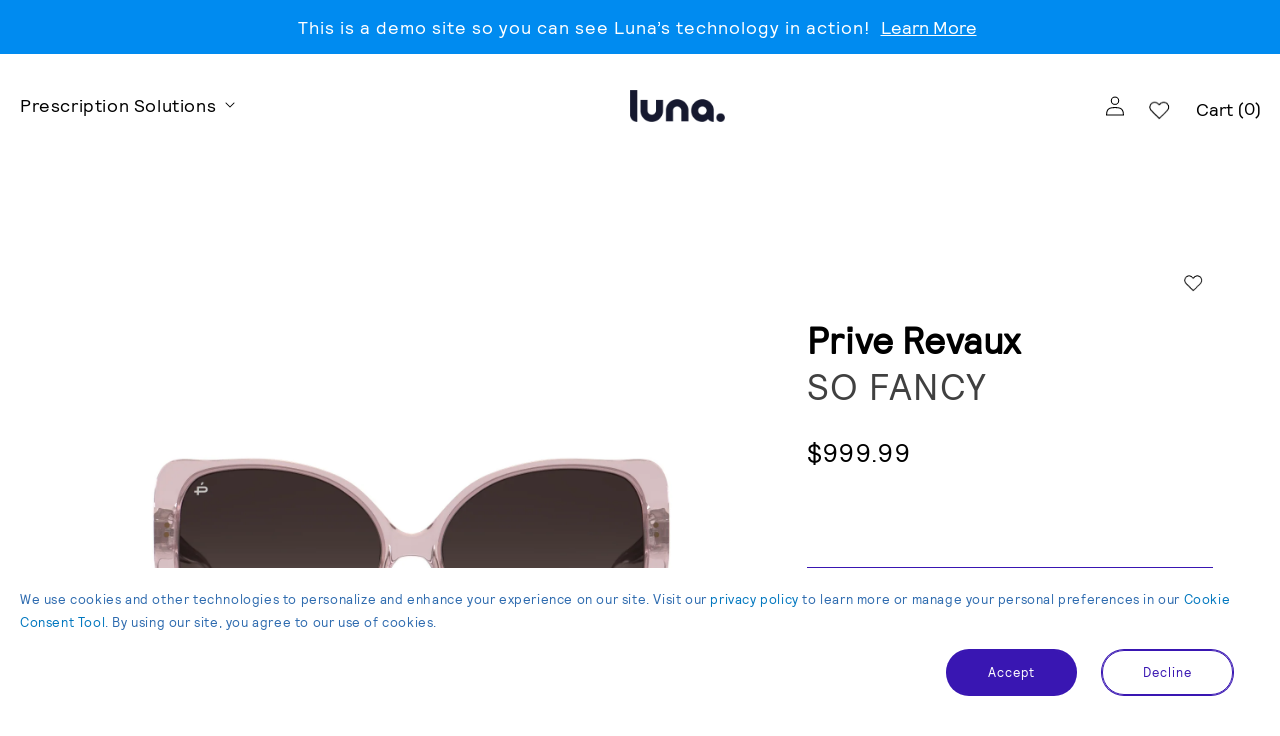

--- FILE ---
content_type: text/html; charset=utf-8
request_url: https://demo.luna.io/products/priverevaux_sofancy_810054743149
body_size: 34810
content:
<!doctype html>
<html class="no-js" lang="en">
  <head>
    <meta charset="utf-8">
    <meta http-equiv="X-UA-Compatible" content="IE=edge">
    <meta name="viewport" content="width=device-width,initial-scale=1">
    <meta name="theme-color" content="">
    <!-- exclude all pages from search engine -->
    <meta name="robots" content="noindex">
    <link rel="canonical" href="https://demo.luna.io/products/priverevaux_sofancy_810054743149">
    <link rel="preconnect" href="https://cdn.shopify.com" crossorigin>
    
    <!-- Google Tag Manager -->
	<script>
      (function(w,d,s,l,i){w[l]=w[l]||[];w[l].push({'gtm.start':new Date().getTime(),event:'gtm.js'});var f=d.getElementsByTagName(s)[0],j=d.createElement(s),dl=l!='dataLayer'?'&l='+l:'';j.async=true;j.src='https://www.googletagmanager.com/gtm.js?id='+i+dl;f.parentNode.insertBefore(j,f);})(window,document,'script','dataLayer','GTM-NVN73L3');</script>
	<!-- End Google Tag Manager --><link rel="icon" type="image/png" href="//demo.luna.io/cdn/shop/files/Luna-Favicon_32x32.png?v=1660897799"><title>SO FANCY</title>

    

    

<meta property="og:site_name" content="Luna Solutions">
<meta property="og:url" content="https://demo.luna.io/products/priverevaux_sofancy_810054743149">
<meta property="og:title" content="SO FANCY">
<meta property="og:type" content="product">
<meta property="og:description" content="Luna Solutions"><meta property="og:image" content="http://demo.luna.io/cdn/shop/products/priverevaux_sofancy_810054743149_360blend_00001.png?v=1634184265">
  <meta property="og:image:secure_url" content="https://demo.luna.io/cdn/shop/products/priverevaux_sofancy_810054743149_360blend_00001.png?v=1634184265">
  <meta property="og:image:width" content="1920">
  <meta property="og:image:height" content="1080"><meta property="og:price:amount" content="999.99">
  <meta property="og:price:currency" content="USD"><meta name="twitter:card" content="summary_large_image">
<meta name="twitter:title" content="SO FANCY">
<meta name="twitter:description" content="Luna Solutions">

	<script src="https://cdnjs.cloudflare.com/ajax/libs/jquery/3.2.1/jquery.min.js"></script>
    <script src="//demo.luna.io/cdn/shop/t/30/assets/global.js?v=166665586570894909931724179871" defer="defer"></script>
    
    <script src="//demo.luna.io/cdn/shop/t/30/assets/shopify-money.js?v=43053742065569553181724179871" defer="defer"></script>
	<!-- ditto bsdk -->
    <script src="https://bsdk.api.ditto.com/default/5.5.0/en-us/api.js"></script>
    <script src="//demo.luna.io/cdn/shop/t/30/assets/ditto.js?v=73244865340662430471724179871" defer="defer"></script>
      <script>
  
  const tryOnURL = 'https://vto.partners.api.ditto.com';
  const partnerId = 'ditto-us-demo-shopify';
  const accessKey = '9cfad0349476b42a';
  const faceInsightEndpoint = 'https://face.partners.api.ditto.com';
  const frameRecommendationEndpoint = 'https://frame.partners.api.ditto.com';
  const shopifyAppAuth = 'https://demo.luna.io/tools/token';
  const showPrivacyPolicyPopup = false;
  
  
  
  if((getCookie('scan_id') != null && getCookie('scan_id') != "") && (getCookie('overlay_signature') != null && getCookie('overlay_signature') != "")) {

    if (window.location.pathname == '/pages/virtual-try-on') {
      window.location.href = "/pages/post-scan-virtual-try-on";
    } else if (window.location.pathname == '/pages/perfect-pair-pre-scan'){
      window.location.href = "/pages/perfect-pair-post";
    }
    
    var facevalue = getCookie('faceshape');
    var initialProducts = new Array();
  
   $.get(shopifyAppAuth+"/ditto-auth-credentials/", function(
      response
    ) {
     if (facevalue == "" || facevalue == null){
       facevalue = [{"shape":"oval","distribution":40},{"shape":"round","distribution":60}];
       facevalue = JSON.stringify(facevalue);
     }
      targetUrl =
        frameRecommendationEndpoint+"/frameiq/api/1.0/recommendation/";
     const params = '{"partner_id": "ditto-us-demo-shopify","location_id":"default","face_shapes": '+facevalue+',"frame_age":"adult","frame_gender":"male","frame_type":["sun","optical"]}';
      $.ajax({
        type: "POST",
        url: targetUrl,

        headers: {
          "X-Ditto-Access-Key-Id": response["X-Ditto-Access-Key-Id"],
          "X-Ditto-Signature": response["X-Ditto-Signature"]
        },
        
      contentType: 'application/json',
        data: params,
        success: function(result1) {
          
          initialProducts = result1.recommendations;
        
        },
        failure: function() {
          console.log("failure");
        },
        error: function(status) {
          console.log("error " + status);
        }
      }); // ajax
    }); // get
  }
  
  function openPrivacyPopup() {
    if (showPrivacyPolicyPopup) {
      $("#PopupModal-Privacy-Policy").attr("open","");
      $('body').addClass('overflow-hidden');
    }
  }
  
  function openScanPopUp() {
    if ((getCookie('privacy-policy') != null && getCookie('privacy-policy') != "") || !showPrivacyPolicyPopup) {
      openScan();
    } else {
      $(".PopupModal-Privacy-Policy").attr("open","");
    }
  }
    
  function openScan() {
    if ($(".PopupModal-Privacy-Policy").attr("open")) {
      $(".PopupModal-Privacy-Policy").removeAttr("open");
      $('body').removeClass('overflow-hidden');
      set_cookie('privacy-policy',true);
    }
    var flowType = Ditto.flowType;
    if (flowType == 'STANDARD') {
      $(".try-on-popup").attr("open","");
      $('body').addClass('overflow-hidden');
      initiateScan('true','#scan','/');
    } else if (flowType == 'COMPATIBILITY') {
	  initiateScan('true','body','/');
    } else {
    	alert('This is an unsupported browser. Please try a different browser, such as Google Chrome or Safari, to use Virtual Try-On.');
    }
//     $(".try-on-popup").attr("open","");
  //  console.log(Ditto.flowType);
//     initiateScan('true','test','/');
    
//     var button = document.querySelector('#TryOnPopup');
//     document.querySelector('#try-on-popup')?.show(button);
  }
        
  function hideScanPopUp() {
    document.querySelector('#try-on-popup')?.hide();
      $('body').removeClass('overflow-hidden');
  }
  
  
	function initiateScan(enableFaceInsights, currentObject, redirectURL) {
      
      $.get(shopifyAppAuth+"/ditto-auth-credentials/", function(response) {

        var flowType = Ditto.flowType;
    
          if (window.location.pathname == '/pages/virtual-try-on') {
          var enableFI = false;
        } else {
          var enableFI = true;
        }

        const scan = new Ditto.Scan(
          {
            tryOnServer: tryOnURL,
            domSelector: currentObject,
            accessKeyId: response['X-Ditto-Access-Key-Id'],
            partnerId: partnerId,
            accessKey: accessKey,
            partnerSignature: response['X-Ditto-Signature'],
            enableFaceInsights: enableFI,
            disableClose: true
          },
          {
            success: function(callbackObject) {
              
                  var today = new Date();
                  var expiryDate = new Date();
                  expiryDate.setTime(today.getTime() + 3600000*24*14);
              
                  let expires = "expires="+expiryDate.toUTCString();
                  document.cookie = "scan_id=" + callbackObject.scanId + ";" + expires + ";path=/";
                  document.cookie = "overlay_signature=" + callbackObject.overlaySignature + ";" + expires + ";path=/";
              	  faceInsights(callbackObject.scanId);
//                   window.location.href = redirectURL;
              	      location.reload();

            },
            failure: function(callbackObject) {
              console.log("failure", callbackObject);
            },
            progress: function(callbackObject) {
              if (currentObject == 'body') {
                $('html, body').animate({
                  scrollTop: $("#scan-iframe").offset().top
                }, 2000);
              }
            },
            close: function(callbackObject) {
//               currentObject.hide();
              hideScanPopUp();
            },
            faceiq_result: function(callbackObject) {
              console.log("face-insights", callbackObject);
              var faceShape = [];
              var topValue = 0;
              var topFaceShape;
              
              if(callbackObject['faceShape'].OVAL != 0) {
                faceShape.push({"shape":"oval","distribution":callbackObject['faceShape'].OVAL});
                if(callbackObject['faceShape'].OVAL > topValue) {
                  topValue = callbackObject['faceShape'].OVAL;
                  topFaceShape = 'oval';
                }
              }

              if(callbackObject['faceShape'].ROUND != 0) {
                faceShape.push({"shape":"round","distribution":callbackObject['faceShape'].ROUND});
                if(callbackObject['faceShape'].ROUND > topValue) {
                  topValue = callbackObject['faceShape'].ROUND;
                  topFaceShape = 'round';
                }
              }

              if(callbackObject['faceShape'].TRIANGLE != 0) {
                faceShape.push({"shape":"triangle","distribution":callbackObject['faceShape'].TRIANGLE});
                if(callbackObject['faceShape'].TRIANGLE > topValue) {
                  topValue = callbackObject['faceShape'].TRIANGLE;
                  topFaceShape = 'triangle';
                }
              }

              if(callbackObject['faceShape'].SQUARE != 0) {
                faceShape.push({"shape":"square","distribution":callbackObject['faceShape'].SQUARE});
                if(callbackObject['faceShape'].SQUARE > topValue) {
                  topValue = callbackObject['faceShape'].SQUARE;
                  topFaceShape = 'square';
                }
              }

              if(callbackObject['faceShape'].HEART != 0) {
                faceShape.push({"shape":"heart","distribution":callbackObject['faceShape'].HEART});
                if(callbackObject['faceShape'].HEART > topValue) {
                  topValue = callbackObject['faceShape'].HEART;
                  topFaceShape = 'heart';
                }
              }
              set_cookie('faceshape',JSON.stringify(faceShape));
              set_cookie('topfaceshape',JSON.stringify(topFaceShape));
            }
          }
        );
       });
      }
      
  function faceInsights(scanId) {
  
  	$.get(shopifyAppAuth+"/ditto-auth-credentials/?message=" + scanId, function(
      response
    ) {
      targetUrl =
        faceInsightEndpoint+"/faceiq/api/1.0/analyses/"+scanId+"/results/";
      $.ajax({
        type: "GET",
        url: targetUrl,

        headers: {
          "X-Ditto-Access-Key-Id": response["X-Ditto-Access-Key-Id"],
          "X-Ditto-Signature": response["X-Ditto-Signature"]
        },
        success: function(result) {
          
          var faceShape = [];
          
          if(result['face-shape'].OVAL != 0) {
            faceShape.push({"shape":"oval","distribution":result['face-shape'].OVAL});
          }
          
          if(result['face-shape'].ROUND != 0) {
            faceShape.push({"shape":"round","distribution":result['face-shape'].ROUND});
          }
          
          if(result['face-shape'].TRIANGLE != 0) {
            faceShape.push({"shape":"triangle","distribution":result['face-shape'].TRIANGLE});
          }
          
          if(result['face-shape'].SQUARE != 0) {
            faceShape.push({"shape":"square","distribution":result['face-shape'].SQUARE});
          }
          
          if(result['face-shape'].HEART != 0) {
            faceShape.push({"shape":"heart","distribution":result['face-shape'].HEART});
          }
            
          console.log(faceShape);
          set_cookie('faceshape',JSON.stringify(faceShape));
//           getFrameRecommendations(JSON.stringify(faceShape));
        },
        failure: function() {
          console.log("failure");
        },
        error: function(status) {
          console.log("error " + status);
        }
      }); // ajax
    }); // get
  }
  
  
    function getFrameRecommendations(facevalue) {
  
  	$.get(shopifyAppAuth+"/ditto-auth-credentials/", function(
      response
    ) {
      if (facevalue == "" || facevalue == null){
        facevalue = [{"shape":"oval","distribution":40},{"shape":"round","distribution":60}];
        facevalue = JSON.stringify(facevalue);
      }
      
      targetUrl =
        frameRecommendationEndpoint+"/frameiq/api/1.0/recommendation/";
      $.ajax({
        type: "POST",
        url: targetUrl,
        async: true,
        headers: {
          "X-Ditto-Access-Key-Id": response["X-Ditto-Access-Key-Id"],
          "X-Ditto-Signature": response["X-Ditto-Signature"]
        },
        
      contentType: 'application/json',
        data: '{"partner_id": "ditto-us-demo-shopify","location_id":"default","face_shapes":'+facevalue+',"frame_age":"adult","frame_gender":"male","limit":3,"frame_type":["sun","optical"]}',
        
        success: function(result1) {
          var substr = result1.recommendations;
          var htmldata = '';
          jQuery.each(substr, function(index, item) {
                //console.log(index);
            	var productItem = item['ditto_sku'];
            
            jQuery.getJSON('/products/'+productItem+'.js', function(product) {
              htmldata = '';
              htmldata += '<a href="'+product.url+'">';
              htmldata += '<div class="product-block">';
              htmldata +=	'<div class="img-block-wrapper">';
              htmldata +=	'<div class="img-block">';
              htmldata +=		'<img src="'+product.featured_image+'">';
              htmldata +=	'</div>';
              htmldata +=	'</div>';
              htmldata +=	'<div class="sku-name">';
              htmldata +=		'<p>'+product.vendor+' | '+product.title+'</p>';
              htmldata +=	'</div>';
              htmldata +=	'<div class="price">';
              htmldata +=		'<span>$999.99</span>'
              htmldata +=	'</div>';
              htmldata += '</div>';
              htmldata += '</a>';
              $('.recommedation-post-scan').append(htmldata);
            } );
            
// 				var product = loadProduct(productItem);
//             	  htmldata += '<a href="'+product.url+'">';
//                   htmldata += '<div class="product-block">';
//             	  htmldata +=	'<div class="img-block-wrapper">';
//                   htmldata +=	'<div class="img-block">';
//                   htmldata +=		'<img src="'+product.featured_image+'">';
//                   htmldata +=	'</div>';
//               	  htmldata +=	'</div>';
//                   htmldata +=	'<div class="sku-name">';
//                   htmldata +=		'<p>'+product.vendor+' | '+product.title+'</p>';
//                   htmldata +=	'</div>';
//                   htmldata +=	'<div class="price">';
//                   htmldata +=		'<span>$19.99</span>'
//                   htmldata +=	'</div>';
//                   htmldata += '</div>';
//             	  htmldata += '</a>';
                  	
			});
// 		  $('.recommedation-post-scan').html(htmldata);
        },
        failure: function() {
          console.log("failure");
        },
        error: function(status) {
          console.log("error " + status);
        }
      }); // ajax
    }); // get
  }
  
  function loadProduct(sku) {
//     var currentProduct;
//     jQuery.getJSON('/products/nike_nike7281_886895407991.js', function(product) {
//       currentProduct = product;
//       return currentProduct;
//     }.bind(this));
    var handle = getHandle(sku);
//      var handle = 'marchonairlock_airlockembrace201_886895429825';
    var result;
   	$.ajax({
        type: "GET",
        url: '/products/'+handle+'.js',
        
      contentType: 'application/json',
      async: false,
        success: function(data) {
			result = JSON.parse(data);
        },
        failure: function() {
          console.log("failure");
        },
        error: function(status) {
          console.log("error " + status);
        }
      }); // ajax
    //line added to return ajax response
    return result;

  }
  
  
    function getHandle(sku) {
//     var currentProduct;
//     jQuery.getJSON('/products/nike_nike7281_886895407991.js', function(product) {
//       currentProduct = product;
//       return currentProduct;
//     }.bind(this));
    
    var result;
   	$.ajax({
        type: "GET",
        url: '/products.json?limit=250',
        
      contentType: 'application/json',
      async: false,
        success: function(data) {
			var products = data.products;
          jQuery.each(products, function(index, item) {
            jQuery.each(item.variants, function(index1, variant) {
              
              if(variant['sku'] == sku) {
              	result = item.handle;
              }
              
          		});
          });
        },
        failure: function() {
          console.log("failure");
        },
        error: function(status) {
          console.log("error " + status);
        }
      }); // ajax
    //line added to return ajax response
    return result;

  }
  
  function loadProductTemplate(handle) {
    $.ajax({
      url:	"/products/"+handle+"?view=alternate&section_id=template--16621564461275__main",
      type:	'GET'
    })
    .done(function(data) {
      $('.product-data').html(data);
    })
    .fail(function(data) {})
    .always(function(data) {});
    jQuery.getJSON('/products/'+handle+'.js', function(product) {
      productOverlay(product.variants[0].sku);
    });
  }
  
  
  function productOverlay(sku) {
    var scanId = getCookie("scan_id");
    $.get(shopifyAppAuth+"/ditto-auth-credentials/?message=" + scanId, function(response) {
      var options = {
        tryOnServer: tryOnURL,
        partnerId: partnerId,
        domSelector: '#interactive-try-on-overlay',
        scanId: scanId,
        glassesId: sku,
        accessKey: accessKey,
        accessKeyId: response['X-Ditto-Access-Key-Id'],
        overlaySignature: response['X-Ditto-Signature'],
      };
      const overlay = new Ditto.Overlay(
        options,
        {
          initialized: function() {
            console.log("initialized");
          },
          success: function() {
            console.log("Success");
          },
          failure: function() {
          },
          onclick: function() {
            console.log("Optional Event: Click of VTO");
          }
        }
      );
    });
  } 
      
  function getCookie(cname) {
    let name = cname + "=";
    let decodedCookie = decodeURIComponent(document.cookie);
    let ca = decodedCookie.split(';');
    for(let i = 0; i <ca.length; i++) {
      let c = ca[i];
      while (c.charAt(0) == ' ') {
        c = c.substring(1);
      }
      if (c.indexOf(name) == 0) {
        return c.substring(name.length, c.length);
      }
    }
    return "";
  }
  
  function set_cookie(name, value) {
  	document.cookie = name +'='+ value +'; Path=/;';
	}
  
  function delete_cookie(name) {
    document.cookie = name +'=; Path=/; Expires=Thu, 01 Jan 1970 00:00:01 GMT;';
  }
  
  
  function getFilters(faceShape) { 
    var filters;
    switch(faceShape) {
      case 'oval':
        filters = ["aviator", "rectangle", "square"];
        return filters;
        break;
      case 'heart':
      case 'square':
        filters = ["round", "oval", "aviator"];
        return filters;
        break;
      case 'triangle':
        filters = ["rectangle", "oval", "aviator"];
        return filters;
        break;
      case 'round':
        filters = ["rectangle", "square", "aviator"];
        return filters;
        break;
      default:
        return null;
    }
  }
  
  
  function destroyOverlay() {
    var scanId = getCookie("scan_id");
    
    
    $.get(shopifyAppAuth+"/ditto-auth-credentials/?message=" + scanId, function(
      response
    ) {
      targetUrl =
        tryOnURL+'/api/1.3/dittos/'+scanId+'/';
      $.ajax({
        type: "DELETE",
        url: targetUrl,

        headers: {
          "X-Ditto-Access-Key-Id": response["X-Ditto-Access-Key-Id"],
          "X-Ditto-Signature": response["X-Ditto-Signature"]
        },
        success: function(result) {
          console.log('success');
        },
        failure: function() {
          console.log("failure");
        },
        error: function(status) {
          console.log("error " + status);
        }
      }); // ajax
    }); // get
    
    delete_cookie('scan_id');
    delete_cookie('overlay_signature');
    delete_cookie('privacy-policy');
    set_cookie('retake',true);
    location.reload();
  }
  
    function deleteOverlay() {
    var scanId = getCookie("scan_id");
    $.get(shopifyAppAuth+"/ditto-auth-credentials/?message=" + scanId, function(
      response
    ) {
      targetUrl =
        tryOnURL+'/api/1.3/dittos/'+scanId+'/';
      $.ajax({
        type: "DELETE",
        url: targetUrl,

        headers: {
          "X-Ditto-Access-Key-Id": response["X-Ditto-Access-Key-Id"],
          "X-Ditto-Signature": response["X-Ditto-Signature"]
        },
        success: function(result) {
          console.log('success');
        },
        failure: function() {
          console.log("failure");
        },
        error: function(status) {
          console.log("error " + status);
        }
      }); // ajax
    }); // get
    delete_cookie('scan_id');
    delete_cookie('overlay_signature');
    delete_cookie('privacy-policy');
    location.reload();
  }
  
  
  function reloadTryOnFrames(currentObject) {

    $( '.'+currentObject+'' ).each(function( index, element ) {
      console.log(index);
      var productId = $(this).data("product-id");
      var productSku = $( this ).attr("data-sku");
console.log(productSku);

      $.get(shopifyAppAuth+"/ditto-auth-credentials/", function(response) {           
        var targetImg = document.getElementById("frontal-img-"+productId);

        Ditto.getFrontalFrame(
          {
            tryOnServer: tryOnURL,
            accessKey: accessKey,
            overlaySignature: getCookie("overlay_signature"),
            scanId: getCookie("scan_id"),
            glassesId: productSku,
            size: "300,300"
          },
          data => {
            targetImg.src = URL.createObjectURL(data);
//             $("#frontal-img-"+productId).parent().show();
          },
          error => {
            console.error(error);
            targetImg.style.display = 'none';
          }
        );
      });

      var facevalue = getCookie('faceshape');
      var suggestedProducts = new Array();

      $.get(shopifyAppAuth+"/ditto-auth-credentials/", function(
            response
      ) {
        
        if (facevalue == "" || facevalue == null){
          facevalue = [{"shape":"oval","distribution":40},{"shape":"round","distribution":60}];
          facevalue = JSON.stringify(facevalue);
        }

        targetUrl =
          frameRecommendationEndpoint+"/frameiq/api/1.0/recommendation/";
        $.ajax({
          type: "POST",
          url: targetUrl,

          headers: {
            "X-Ditto-Access-Key-Id": response["X-Ditto-Access-Key-Id"],
            "X-Ditto-Signature": response["X-Ditto-Signature"]
          },

          contentType: 'application/json',
          data: '{"partner_id": "ditto-us-demo-shopify","location_id":"default","face_shapes":'+facevalue+',"frame_age":"adult","frame_gender":"male","frame_type":["sun","optical"]}',

          success: function(result1) {
            suggestedProducts = result1.recommendations;
            jQuery.each(suggestedProducts, function(index, item) {

              if (item['ditto_sku'] == productSku) {
                $("#for-you-badge-"+productId).show();
                $(".grid-item-"+productId).addClass('recommended-product');
              }
              let UrlParams = new URLSearchParams(window.location.search)
              let param = UrlParams.get('sort_by');
              if(param == 'recommended') {
                $('.recommended-product').prependTo('#main-collection-product-grid');
              }

            });
          },
          failure: function() {
            console.log("failure");
          },
          error: function(status) {
            console.log("error " + status);
          }
        }); // ajax
      }); // get

    });
  
  }
  
    
  $(document).ready(function(){

    if(getCookie('retake') == 'true') {
      delete_cookie('retake');
      openScanPopUp();
    }
    
    $(".try-on-popup-button").on('click', function (event) {
      
      
      openScanPopUp();
      
    });
    

    
    $(document).on('click', function (event) {
      if (!$(event.target).closest('#myPopup, .popup').length) {
        $("#myPopup").removeClass("show");
      }
      
       if (!$(event.target).closest('#mymobPopup, .popup').length) {
        $("#mymobPopup").removeClass("show");
      }
       
    });
      
   
    
    
    
    
//     $('.facets__item').on('click', function (event) {
// 		alert('set');
//     });

    

  });
      
    </script>
    
    <script>window.performance && window.performance.mark && window.performance.mark('shopify.content_for_header.start');</script><meta id="shopify-digital-wallet" name="shopify-digital-wallet" content="/41625616534/digital_wallets/dialog">
<meta name="shopify-checkout-api-token" content="9e98c04c605884171005a397003f7f82">
<meta id="in-context-paypal-metadata" data-shop-id="41625616534" data-venmo-supported="true" data-environment="production" data-locale="en_US" data-paypal-v4="true" data-currency="USD">
<link rel="alternate" type="application/json+oembed" href="https://demo.luna.io/products/priverevaux_sofancy_810054743149.oembed">
<script async="async" src="/checkouts/internal/preloads.js?locale=en-US"></script>
<script id="shopify-features" type="application/json">{"accessToken":"9e98c04c605884171005a397003f7f82","betas":["rich-media-storefront-analytics"],"domain":"demo.luna.io","predictiveSearch":true,"shopId":41625616534,"locale":"en"}</script>
<script>var Shopify = Shopify || {};
Shopify.shop = "dittotechnologies.myshopify.com";
Shopify.locale = "en";
Shopify.currency = {"active":"USD","rate":"1.0"};
Shopify.country = "US";
Shopify.theme = {"name":"Luna - September 12, 2025 - PD Reader 3.3.0","id":144245031131,"schema_name":"Dawn","schema_version":"1.1.0","theme_store_id":null,"role":"main"};
Shopify.theme.handle = "null";
Shopify.theme.style = {"id":null,"handle":null};
Shopify.cdnHost = "demo.luna.io/cdn";
Shopify.routes = Shopify.routes || {};
Shopify.routes.root = "/";</script>
<script type="module">!function(o){(o.Shopify=o.Shopify||{}).modules=!0}(window);</script>
<script>!function(o){function n(){var o=[];function n(){o.push(Array.prototype.slice.apply(arguments))}return n.q=o,n}var t=o.Shopify=o.Shopify||{};t.loadFeatures=n(),t.autoloadFeatures=n()}(window);</script>
<script id="shop-js-analytics" type="application/json">{"pageType":"product"}</script>
<script defer="defer" async type="module" src="//demo.luna.io/cdn/shopifycloud/shop-js/modules/v2/client.init-shop-cart-sync_BN7fPSNr.en.esm.js"></script>
<script defer="defer" async type="module" src="//demo.luna.io/cdn/shopifycloud/shop-js/modules/v2/chunk.common_Cbph3Kss.esm.js"></script>
<script defer="defer" async type="module" src="//demo.luna.io/cdn/shopifycloud/shop-js/modules/v2/chunk.modal_DKumMAJ1.esm.js"></script>
<script type="module">
  await import("//demo.luna.io/cdn/shopifycloud/shop-js/modules/v2/client.init-shop-cart-sync_BN7fPSNr.en.esm.js");
await import("//demo.luna.io/cdn/shopifycloud/shop-js/modules/v2/chunk.common_Cbph3Kss.esm.js");
await import("//demo.luna.io/cdn/shopifycloud/shop-js/modules/v2/chunk.modal_DKumMAJ1.esm.js");

  window.Shopify.SignInWithShop?.initShopCartSync?.({"fedCMEnabled":true,"windoidEnabled":true});

</script>
<script id="__st">var __st={"a":41625616534,"offset":-25200,"reqid":"4486dfec-9ae6-4396-b85c-905c7b7a3db1-1769904464","pageurl":"demo.luna.io\/products\/priverevaux_sofancy_810054743149","u":"8fc837e2d466","p":"product","rtyp":"product","rid":7327482151131};</script>
<script>window.ShopifyPaypalV4VisibilityTracking = true;</script>
<script id="captcha-bootstrap">!function(){'use strict';const t='contact',e='account',n='new_comment',o=[[t,t],['blogs',n],['comments',n],[t,'customer']],c=[[e,'customer_login'],[e,'guest_login'],[e,'recover_customer_password'],[e,'create_customer']],r=t=>t.map((([t,e])=>`form[action*='/${t}']:not([data-nocaptcha='true']) input[name='form_type'][value='${e}']`)).join(','),a=t=>()=>t?[...document.querySelectorAll(t)].map((t=>t.form)):[];function s(){const t=[...o],e=r(t);return a(e)}const i='password',u='form_key',d=['recaptcha-v3-token','g-recaptcha-response','h-captcha-response',i],f=()=>{try{return window.sessionStorage}catch{return}},m='__shopify_v',_=t=>t.elements[u];function p(t,e,n=!1){try{const o=window.sessionStorage,c=JSON.parse(o.getItem(e)),{data:r}=function(t){const{data:e,action:n}=t;return t[m]||n?{data:e,action:n}:{data:t,action:n}}(c);for(const[e,n]of Object.entries(r))t.elements[e]&&(t.elements[e].value=n);n&&o.removeItem(e)}catch(o){console.error('form repopulation failed',{error:o})}}const l='form_type',E='cptcha';function T(t){t.dataset[E]=!0}const w=window,h=w.document,L='Shopify',v='ce_forms',y='captcha';let A=!1;((t,e)=>{const n=(g='f06e6c50-85a8-45c8-87d0-21a2b65856fe',I='https://cdn.shopify.com/shopifycloud/storefront-forms-hcaptcha/ce_storefront_forms_captcha_hcaptcha.v1.5.2.iife.js',D={infoText:'Protected by hCaptcha',privacyText:'Privacy',termsText:'Terms'},(t,e,n)=>{const o=w[L][v],c=o.bindForm;if(c)return c(t,g,e,D).then(n);var r;o.q.push([[t,g,e,D],n]),r=I,A||(h.body.append(Object.assign(h.createElement('script'),{id:'captcha-provider',async:!0,src:r})),A=!0)});var g,I,D;w[L]=w[L]||{},w[L][v]=w[L][v]||{},w[L][v].q=[],w[L][y]=w[L][y]||{},w[L][y].protect=function(t,e){n(t,void 0,e),T(t)},Object.freeze(w[L][y]),function(t,e,n,w,h,L){const[v,y,A,g]=function(t,e,n){const i=e?o:[],u=t?c:[],d=[...i,...u],f=r(d),m=r(i),_=r(d.filter((([t,e])=>n.includes(e))));return[a(f),a(m),a(_),s()]}(w,h,L),I=t=>{const e=t.target;return e instanceof HTMLFormElement?e:e&&e.form},D=t=>v().includes(t);t.addEventListener('submit',(t=>{const e=I(t);if(!e)return;const n=D(e)&&!e.dataset.hcaptchaBound&&!e.dataset.recaptchaBound,o=_(e),c=g().includes(e)&&(!o||!o.value);(n||c)&&t.preventDefault(),c&&!n&&(function(t){try{if(!f())return;!function(t){const e=f();if(!e)return;const n=_(t);if(!n)return;const o=n.value;o&&e.removeItem(o)}(t);const e=Array.from(Array(32),(()=>Math.random().toString(36)[2])).join('');!function(t,e){_(t)||t.append(Object.assign(document.createElement('input'),{type:'hidden',name:u})),t.elements[u].value=e}(t,e),function(t,e){const n=f();if(!n)return;const o=[...t.querySelectorAll(`input[type='${i}']`)].map((({name:t})=>t)),c=[...d,...o],r={};for(const[a,s]of new FormData(t).entries())c.includes(a)||(r[a]=s);n.setItem(e,JSON.stringify({[m]:1,action:t.action,data:r}))}(t,e)}catch(e){console.error('failed to persist form',e)}}(e),e.submit())}));const S=(t,e)=>{t&&!t.dataset[E]&&(n(t,e.some((e=>e===t))),T(t))};for(const o of['focusin','change'])t.addEventListener(o,(t=>{const e=I(t);D(e)&&S(e,y())}));const B=e.get('form_key'),M=e.get(l),P=B&&M;t.addEventListener('DOMContentLoaded',(()=>{const t=y();if(P)for(const e of t)e.elements[l].value===M&&p(e,B);[...new Set([...A(),...v().filter((t=>'true'===t.dataset.shopifyCaptcha))])].forEach((e=>S(e,t)))}))}(h,new URLSearchParams(w.location.search),n,t,e,['guest_login'])})(!0,!0)}();</script>
<script integrity="sha256-4kQ18oKyAcykRKYeNunJcIwy7WH5gtpwJnB7kiuLZ1E=" data-source-attribution="shopify.loadfeatures" defer="defer" src="//demo.luna.io/cdn/shopifycloud/storefront/assets/storefront/load_feature-a0a9edcb.js" crossorigin="anonymous"></script>
<script data-source-attribution="shopify.dynamic_checkout.dynamic.init">var Shopify=Shopify||{};Shopify.PaymentButton=Shopify.PaymentButton||{isStorefrontPortableWallets:!0,init:function(){window.Shopify.PaymentButton.init=function(){};var t=document.createElement("script");t.src="https://demo.luna.io/cdn/shopifycloud/portable-wallets/latest/portable-wallets.en.js",t.type="module",document.head.appendChild(t)}};
</script>
<script data-source-attribution="shopify.dynamic_checkout.buyer_consent">
  function portableWalletsHideBuyerConsent(e){var t=document.getElementById("shopify-buyer-consent"),n=document.getElementById("shopify-subscription-policy-button");t&&n&&(t.classList.add("hidden"),t.setAttribute("aria-hidden","true"),n.removeEventListener("click",e))}function portableWalletsShowBuyerConsent(e){var t=document.getElementById("shopify-buyer-consent"),n=document.getElementById("shopify-subscription-policy-button");t&&n&&(t.classList.remove("hidden"),t.removeAttribute("aria-hidden"),n.addEventListener("click",e))}window.Shopify?.PaymentButton&&(window.Shopify.PaymentButton.hideBuyerConsent=portableWalletsHideBuyerConsent,window.Shopify.PaymentButton.showBuyerConsent=portableWalletsShowBuyerConsent);
</script>
<script data-source-attribution="shopify.dynamic_checkout.cart.bootstrap">document.addEventListener("DOMContentLoaded",(function(){function t(){return document.querySelector("shopify-accelerated-checkout-cart, shopify-accelerated-checkout")}if(t())Shopify.PaymentButton.init();else{new MutationObserver((function(e,n){t()&&(Shopify.PaymentButton.init(),n.disconnect())})).observe(document.body,{childList:!0,subtree:!0})}}));
</script>
<link id="shopify-accelerated-checkout-styles" rel="stylesheet" media="screen" href="https://demo.luna.io/cdn/shopifycloud/portable-wallets/latest/accelerated-checkout-backwards-compat.css" crossorigin="anonymous">
<style id="shopify-accelerated-checkout-cart">
        #shopify-buyer-consent {
  margin-top: 1em;
  display: inline-block;
  width: 100%;
}

#shopify-buyer-consent.hidden {
  display: none;
}

#shopify-subscription-policy-button {
  background: none;
  border: none;
  padding: 0;
  text-decoration: underline;
  font-size: inherit;
  cursor: pointer;
}

#shopify-subscription-policy-button::before {
  box-shadow: none;
}

      </style>
<script id="sections-script" data-sections="product-prescan,product-recommendations,announcement-bar,virtual-try-on,footer" defer="defer" src="//demo.luna.io/cdn/shop/t/30/compiled_assets/scripts.js?v=33262"></script>
<script>window.performance && window.performance.mark && window.performance.mark('shopify.content_for_header.end');</script>


    <style data-shopify>
      
      
      
      
      

      :root {
        --font-body-family: "system_ui", -apple-system, 'Segoe UI', Roboto, 'Helvetica Neue', 'Noto Sans', 'Liberation Sans', Arial, sans-serif, 'Apple Color Emoji', 'Segoe UI Emoji', 'Segoe UI Symbol', 'Noto Color Emoji';
        --font-body-style: normal;
        --font-body-weight: 400;

        --font-heading-family: "system_ui", -apple-system, 'Segoe UI', Roboto, 'Helvetica Neue', 'Noto Sans', 'Liberation Sans', Arial, sans-serif, 'Apple Color Emoji', 'Segoe UI Emoji', 'Segoe UI Symbol', 'Noto Color Emoji';
        --font-heading-style: normal;
        --font-heading-weight: 400;

        --color-base-text: 0, 0, 0;
        --color-base-background-1: 255, 255, 255;
        --color-base-background-2: 253, 119, 72;
        --color-base-solid-button-labels: 255, 255, 255;
        --color-base-outline-button-labels: 68, 89, 88;
        --color-base-accent-1: 57, 22, 178;
        --color-base-accent-2: 157, 87, 44;
        --payment-terms-background-color: #FFFFFF;
      }

      *,
      *::before,
      *::after {
        box-sizing: inherit;
      }
    
 
      html {
        box-sizing: border-box;
        font-size: 62.5%;
        height: 100%;
      }

      body {
        display: grid;
        grid-template-rows: auto auto 1fr auto;
        grid-template-columns: 100%;
        min-height: 100%;
        margin: 0;
        font-size: 1.5rem;
        letter-spacing: 0.06rem;
        line-height: 1.8;
        font-family: var(--font-body-family);
        font-style: var(--font-body-style);
        font-weight: var(--font-body-weight);
      }

      @media screen and (min-width: 750px) {
        body {
          font-size: 1.6rem;
        }
      }
    </style>

    <link href="//demo.luna.io/cdn/shop/t/30/assets/base.css?v=171853936341129884281724179871" rel="stylesheet" type="text/css" media="all" />
    
	<!--Custom css for acme eyewear-->
     <link href="//demo.luna.io/cdn/shop/t/30/assets/acme-custom.scss.css?v=7652509708563547821724179871" rel="stylesheet" type="text/css" media="all" />
     <link href="//demo.luna.io/cdn/shop/t/30/assets/acme-footer.scss.css?v=113417982025173053251724179871" rel="stylesheet" type="text/css" media="all" />
    
	<!-- slick slider assets  -->
    <script src="//demo.luna.io/cdn/shop/t/30/assets/slick.min.js?v=71779134894361685811724179871" type="text/javascript"></script>
    <link href="//demo.luna.io/cdn/shop/t/30/assets/slick.css?v=98340474046176884051724179871" rel="stylesheet" type="text/css" media="all" />
<script>document.documentElement.className = document.documentElement.className.replace('no-js', 'js');</script>
  
  <!-- "snippets/shogun-head.liquid" was not rendered, the associated app was uninstalled -->
    
<link href="https://monorail-edge.shopifysvc.com" rel="dns-prefetch">
<script>(function(){if ("sendBeacon" in navigator && "performance" in window) {try {var session_token_from_headers = performance.getEntriesByType('navigation')[0].serverTiming.find(x => x.name == '_s').description;} catch {var session_token_from_headers = undefined;}var session_cookie_matches = document.cookie.match(/_shopify_s=([^;]*)/);var session_token_from_cookie = session_cookie_matches && session_cookie_matches.length === 2 ? session_cookie_matches[1] : "";var session_token = session_token_from_headers || session_token_from_cookie || "";function handle_abandonment_event(e) {var entries = performance.getEntries().filter(function(entry) {return /monorail-edge.shopifysvc.com/.test(entry.name);});if (!window.abandonment_tracked && entries.length === 0) {window.abandonment_tracked = true;var currentMs = Date.now();var navigation_start = performance.timing.navigationStart;var payload = {shop_id: 41625616534,url: window.location.href,navigation_start,duration: currentMs - navigation_start,session_token,page_type: "product"};window.navigator.sendBeacon("https://monorail-edge.shopifysvc.com/v1/produce", JSON.stringify({schema_id: "online_store_buyer_site_abandonment/1.1",payload: payload,metadata: {event_created_at_ms: currentMs,event_sent_at_ms: currentMs}}));}}window.addEventListener('pagehide', handle_abandonment_event);}}());</script>
<script id="web-pixels-manager-setup">(function e(e,d,r,n,o){if(void 0===o&&(o={}),!Boolean(null===(a=null===(i=window.Shopify)||void 0===i?void 0:i.analytics)||void 0===a?void 0:a.replayQueue)){var i,a;window.Shopify=window.Shopify||{};var t=window.Shopify;t.analytics=t.analytics||{};var s=t.analytics;s.replayQueue=[],s.publish=function(e,d,r){return s.replayQueue.push([e,d,r]),!0};try{self.performance.mark("wpm:start")}catch(e){}var l=function(){var e={modern:/Edge?\/(1{2}[4-9]|1[2-9]\d|[2-9]\d{2}|\d{4,})\.\d+(\.\d+|)|Firefox\/(1{2}[4-9]|1[2-9]\d|[2-9]\d{2}|\d{4,})\.\d+(\.\d+|)|Chrom(ium|e)\/(9{2}|\d{3,})\.\d+(\.\d+|)|(Maci|X1{2}).+ Version\/(15\.\d+|(1[6-9]|[2-9]\d|\d{3,})\.\d+)([,.]\d+|)( \(\w+\)|)( Mobile\/\w+|) Safari\/|Chrome.+OPR\/(9{2}|\d{3,})\.\d+\.\d+|(CPU[ +]OS|iPhone[ +]OS|CPU[ +]iPhone|CPU IPhone OS|CPU iPad OS)[ +]+(15[._]\d+|(1[6-9]|[2-9]\d|\d{3,})[._]\d+)([._]\d+|)|Android:?[ /-](13[3-9]|1[4-9]\d|[2-9]\d{2}|\d{4,})(\.\d+|)(\.\d+|)|Android.+Firefox\/(13[5-9]|1[4-9]\d|[2-9]\d{2}|\d{4,})\.\d+(\.\d+|)|Android.+Chrom(ium|e)\/(13[3-9]|1[4-9]\d|[2-9]\d{2}|\d{4,})\.\d+(\.\d+|)|SamsungBrowser\/([2-9]\d|\d{3,})\.\d+/,legacy:/Edge?\/(1[6-9]|[2-9]\d|\d{3,})\.\d+(\.\d+|)|Firefox\/(5[4-9]|[6-9]\d|\d{3,})\.\d+(\.\d+|)|Chrom(ium|e)\/(5[1-9]|[6-9]\d|\d{3,})\.\d+(\.\d+|)([\d.]+$|.*Safari\/(?![\d.]+ Edge\/[\d.]+$))|(Maci|X1{2}).+ Version\/(10\.\d+|(1[1-9]|[2-9]\d|\d{3,})\.\d+)([,.]\d+|)( \(\w+\)|)( Mobile\/\w+|) Safari\/|Chrome.+OPR\/(3[89]|[4-9]\d|\d{3,})\.\d+\.\d+|(CPU[ +]OS|iPhone[ +]OS|CPU[ +]iPhone|CPU IPhone OS|CPU iPad OS)[ +]+(10[._]\d+|(1[1-9]|[2-9]\d|\d{3,})[._]\d+)([._]\d+|)|Android:?[ /-](13[3-9]|1[4-9]\d|[2-9]\d{2}|\d{4,})(\.\d+|)(\.\d+|)|Mobile Safari.+OPR\/([89]\d|\d{3,})\.\d+\.\d+|Android.+Firefox\/(13[5-9]|1[4-9]\d|[2-9]\d{2}|\d{4,})\.\d+(\.\d+|)|Android.+Chrom(ium|e)\/(13[3-9]|1[4-9]\d|[2-9]\d{2}|\d{4,})\.\d+(\.\d+|)|Android.+(UC? ?Browser|UCWEB|U3)[ /]?(15\.([5-9]|\d{2,})|(1[6-9]|[2-9]\d|\d{3,})\.\d+)\.\d+|SamsungBrowser\/(5\.\d+|([6-9]|\d{2,})\.\d+)|Android.+MQ{2}Browser\/(14(\.(9|\d{2,})|)|(1[5-9]|[2-9]\d|\d{3,})(\.\d+|))(\.\d+|)|K[Aa][Ii]OS\/(3\.\d+|([4-9]|\d{2,})\.\d+)(\.\d+|)/},d=e.modern,r=e.legacy,n=navigator.userAgent;return n.match(d)?"modern":n.match(r)?"legacy":"unknown"}(),u="modern"===l?"modern":"legacy",c=(null!=n?n:{modern:"",legacy:""})[u],f=function(e){return[e.baseUrl,"/wpm","/b",e.hashVersion,"modern"===e.buildTarget?"m":"l",".js"].join("")}({baseUrl:d,hashVersion:r,buildTarget:u}),m=function(e){var d=e.version,r=e.bundleTarget,n=e.surface,o=e.pageUrl,i=e.monorailEndpoint;return{emit:function(e){var a=e.status,t=e.errorMsg,s=(new Date).getTime(),l=JSON.stringify({metadata:{event_sent_at_ms:s},events:[{schema_id:"web_pixels_manager_load/3.1",payload:{version:d,bundle_target:r,page_url:o,status:a,surface:n,error_msg:t},metadata:{event_created_at_ms:s}}]});if(!i)return console&&console.warn&&console.warn("[Web Pixels Manager] No Monorail endpoint provided, skipping logging."),!1;try{return self.navigator.sendBeacon.bind(self.navigator)(i,l)}catch(e){}var u=new XMLHttpRequest;try{return u.open("POST",i,!0),u.setRequestHeader("Content-Type","text/plain"),u.send(l),!0}catch(e){return console&&console.warn&&console.warn("[Web Pixels Manager] Got an unhandled error while logging to Monorail."),!1}}}}({version:r,bundleTarget:l,surface:e.surface,pageUrl:self.location.href,monorailEndpoint:e.monorailEndpoint});try{o.browserTarget=l,function(e){var d=e.src,r=e.async,n=void 0===r||r,o=e.onload,i=e.onerror,a=e.sri,t=e.scriptDataAttributes,s=void 0===t?{}:t,l=document.createElement("script"),u=document.querySelector("head"),c=document.querySelector("body");if(l.async=n,l.src=d,a&&(l.integrity=a,l.crossOrigin="anonymous"),s)for(var f in s)if(Object.prototype.hasOwnProperty.call(s,f))try{l.dataset[f]=s[f]}catch(e){}if(o&&l.addEventListener("load",o),i&&l.addEventListener("error",i),u)u.appendChild(l);else{if(!c)throw new Error("Did not find a head or body element to append the script");c.appendChild(l)}}({src:f,async:!0,onload:function(){if(!function(){var e,d;return Boolean(null===(d=null===(e=window.Shopify)||void 0===e?void 0:e.analytics)||void 0===d?void 0:d.initialized)}()){var d=window.webPixelsManager.init(e)||void 0;if(d){var r=window.Shopify.analytics;r.replayQueue.forEach((function(e){var r=e[0],n=e[1],o=e[2];d.publishCustomEvent(r,n,o)})),r.replayQueue=[],r.publish=d.publishCustomEvent,r.visitor=d.visitor,r.initialized=!0}}},onerror:function(){return m.emit({status:"failed",errorMsg:"".concat(f," has failed to load")})},sri:function(e){var d=/^sha384-[A-Za-z0-9+/=]+$/;return"string"==typeof e&&d.test(e)}(c)?c:"",scriptDataAttributes:o}),m.emit({status:"loading"})}catch(e){m.emit({status:"failed",errorMsg:(null==e?void 0:e.message)||"Unknown error"})}}})({shopId: 41625616534,storefrontBaseUrl: "https://demo.luna.io",extensionsBaseUrl: "https://extensions.shopifycdn.com/cdn/shopifycloud/web-pixels-manager",monorailEndpoint: "https://monorail-edge.shopifysvc.com/unstable/produce_batch",surface: "storefront-renderer",enabledBetaFlags: ["2dca8a86"],webPixelsConfigList: [{"id":"shopify-app-pixel","configuration":"{}","eventPayloadVersion":"v1","runtimeContext":"STRICT","scriptVersion":"0450","apiClientId":"shopify-pixel","type":"APP","privacyPurposes":["ANALYTICS","MARKETING"]},{"id":"shopify-custom-pixel","eventPayloadVersion":"v1","runtimeContext":"LAX","scriptVersion":"0450","apiClientId":"shopify-pixel","type":"CUSTOM","privacyPurposes":["ANALYTICS","MARKETING"]}],isMerchantRequest: false,initData: {"shop":{"name":"Luna Solutions","paymentSettings":{"currencyCode":"USD"},"myshopifyDomain":"dittotechnologies.myshopify.com","countryCode":"US","storefrontUrl":"https:\/\/demo.luna.io"},"customer":null,"cart":null,"checkout":null,"productVariants":[{"price":{"amount":999.99,"currencyCode":"USD"},"product":{"title":"SO FANCY","vendor":"Prive Revaux","id":"7327482151131","untranslatedTitle":"SO FANCY","url":"\/products\/priverevaux_sofancy_810054743149","type":"Sunglasses"},"id":"41661924278491","image":{"src":"\/\/demo.luna.io\/cdn\/shop\/products\/priverevaux_sofancy_810054743149_360blend_00001.png?v=1634184265"},"sku":"priverevaux_sofancy_810054743149","title":"Crystal \/ Cat Eye \/ Acetate","untranslatedTitle":"Crystal \/ Cat Eye \/ Acetate"}],"purchasingCompany":null},},"https://demo.luna.io/cdn","1d2a099fw23dfb22ep557258f5m7a2edbae",{"modern":"","legacy":""},{"shopId":"41625616534","storefrontBaseUrl":"https:\/\/demo.luna.io","extensionBaseUrl":"https:\/\/extensions.shopifycdn.com\/cdn\/shopifycloud\/web-pixels-manager","surface":"storefront-renderer","enabledBetaFlags":"[\"2dca8a86\"]","isMerchantRequest":"false","hashVersion":"1d2a099fw23dfb22ep557258f5m7a2edbae","publish":"custom","events":"[[\"page_viewed\",{}],[\"product_viewed\",{\"productVariant\":{\"price\":{\"amount\":999.99,\"currencyCode\":\"USD\"},\"product\":{\"title\":\"SO FANCY\",\"vendor\":\"Prive Revaux\",\"id\":\"7327482151131\",\"untranslatedTitle\":\"SO FANCY\",\"url\":\"\/products\/priverevaux_sofancy_810054743149\",\"type\":\"Sunglasses\"},\"id\":\"41661924278491\",\"image\":{\"src\":\"\/\/demo.luna.io\/cdn\/shop\/products\/priverevaux_sofancy_810054743149_360blend_00001.png?v=1634184265\"},\"sku\":\"priverevaux_sofancy_810054743149\",\"title\":\"Crystal \/ Cat Eye \/ Acetate\",\"untranslatedTitle\":\"Crystal \/ Cat Eye \/ Acetate\"}}]]"});</script><script>
  window.ShopifyAnalytics = window.ShopifyAnalytics || {};
  window.ShopifyAnalytics.meta = window.ShopifyAnalytics.meta || {};
  window.ShopifyAnalytics.meta.currency = 'USD';
  var meta = {"product":{"id":7327482151131,"gid":"gid:\/\/shopify\/Product\/7327482151131","vendor":"Prive Revaux","type":"Sunglasses","handle":"priverevaux_sofancy_810054743149","variants":[{"id":41661924278491,"price":99999,"name":"SO FANCY - Crystal \/ Cat Eye \/ Acetate","public_title":"Crystal \/ Cat Eye \/ Acetate","sku":"priverevaux_sofancy_810054743149"}],"remote":false},"page":{"pageType":"product","resourceType":"product","resourceId":7327482151131,"requestId":"4486dfec-9ae6-4396-b85c-905c7b7a3db1-1769904464"}};
  for (var attr in meta) {
    window.ShopifyAnalytics.meta[attr] = meta[attr];
  }
</script>
<script class="analytics">
  (function () {
    var customDocumentWrite = function(content) {
      var jquery = null;

      if (window.jQuery) {
        jquery = window.jQuery;
      } else if (window.Checkout && window.Checkout.$) {
        jquery = window.Checkout.$;
      }

      if (jquery) {
        jquery('body').append(content);
      }
    };

    var hasLoggedConversion = function(token) {
      if (token) {
        return document.cookie.indexOf('loggedConversion=' + token) !== -1;
      }
      return false;
    }

    var setCookieIfConversion = function(token) {
      if (token) {
        var twoMonthsFromNow = new Date(Date.now());
        twoMonthsFromNow.setMonth(twoMonthsFromNow.getMonth() + 2);

        document.cookie = 'loggedConversion=' + token + '; expires=' + twoMonthsFromNow;
      }
    }

    var trekkie = window.ShopifyAnalytics.lib = window.trekkie = window.trekkie || [];
    if (trekkie.integrations) {
      return;
    }
    trekkie.methods = [
      'identify',
      'page',
      'ready',
      'track',
      'trackForm',
      'trackLink'
    ];
    trekkie.factory = function(method) {
      return function() {
        var args = Array.prototype.slice.call(arguments);
        args.unshift(method);
        trekkie.push(args);
        return trekkie;
      };
    };
    for (var i = 0; i < trekkie.methods.length; i++) {
      var key = trekkie.methods[i];
      trekkie[key] = trekkie.factory(key);
    }
    trekkie.load = function(config) {
      trekkie.config = config || {};
      trekkie.config.initialDocumentCookie = document.cookie;
      var first = document.getElementsByTagName('script')[0];
      var script = document.createElement('script');
      script.type = 'text/javascript';
      script.onerror = function(e) {
        var scriptFallback = document.createElement('script');
        scriptFallback.type = 'text/javascript';
        scriptFallback.onerror = function(error) {
                var Monorail = {
      produce: function produce(monorailDomain, schemaId, payload) {
        var currentMs = new Date().getTime();
        var event = {
          schema_id: schemaId,
          payload: payload,
          metadata: {
            event_created_at_ms: currentMs,
            event_sent_at_ms: currentMs
          }
        };
        return Monorail.sendRequest("https://" + monorailDomain + "/v1/produce", JSON.stringify(event));
      },
      sendRequest: function sendRequest(endpointUrl, payload) {
        // Try the sendBeacon API
        if (window && window.navigator && typeof window.navigator.sendBeacon === 'function' && typeof window.Blob === 'function' && !Monorail.isIos12()) {
          var blobData = new window.Blob([payload], {
            type: 'text/plain'
          });

          if (window.navigator.sendBeacon(endpointUrl, blobData)) {
            return true;
          } // sendBeacon was not successful

        } // XHR beacon

        var xhr = new XMLHttpRequest();

        try {
          xhr.open('POST', endpointUrl);
          xhr.setRequestHeader('Content-Type', 'text/plain');
          xhr.send(payload);
        } catch (e) {
          console.log(e);
        }

        return false;
      },
      isIos12: function isIos12() {
        return window.navigator.userAgent.lastIndexOf('iPhone; CPU iPhone OS 12_') !== -1 || window.navigator.userAgent.lastIndexOf('iPad; CPU OS 12_') !== -1;
      }
    };
    Monorail.produce('monorail-edge.shopifysvc.com',
      'trekkie_storefront_load_errors/1.1',
      {shop_id: 41625616534,
      theme_id: 144245031131,
      app_name: "storefront",
      context_url: window.location.href,
      source_url: "//demo.luna.io/cdn/s/trekkie.storefront.c59ea00e0474b293ae6629561379568a2d7c4bba.min.js"});

        };
        scriptFallback.async = true;
        scriptFallback.src = '//demo.luna.io/cdn/s/trekkie.storefront.c59ea00e0474b293ae6629561379568a2d7c4bba.min.js';
        first.parentNode.insertBefore(scriptFallback, first);
      };
      script.async = true;
      script.src = '//demo.luna.io/cdn/s/trekkie.storefront.c59ea00e0474b293ae6629561379568a2d7c4bba.min.js';
      first.parentNode.insertBefore(script, first);
    };
    trekkie.load(
      {"Trekkie":{"appName":"storefront","development":false,"defaultAttributes":{"shopId":41625616534,"isMerchantRequest":null,"themeId":144245031131,"themeCityHash":"17646464541978599534","contentLanguage":"en","currency":"USD","eventMetadataId":"8363bc93-14c2-4f84-af95-2e1d205de226"},"isServerSideCookieWritingEnabled":true,"monorailRegion":"shop_domain","enabledBetaFlags":["65f19447","b5387b81"]},"Session Attribution":{},"S2S":{"facebookCapiEnabled":false,"source":"trekkie-storefront-renderer","apiClientId":580111}}
    );

    var loaded = false;
    trekkie.ready(function() {
      if (loaded) return;
      loaded = true;

      window.ShopifyAnalytics.lib = window.trekkie;

      var originalDocumentWrite = document.write;
      document.write = customDocumentWrite;
      try { window.ShopifyAnalytics.merchantGoogleAnalytics.call(this); } catch(error) {};
      document.write = originalDocumentWrite;

      window.ShopifyAnalytics.lib.page(null,{"pageType":"product","resourceType":"product","resourceId":7327482151131,"requestId":"4486dfec-9ae6-4396-b85c-905c7b7a3db1-1769904464","shopifyEmitted":true});

      var match = window.location.pathname.match(/checkouts\/(.+)\/(thank_you|post_purchase)/)
      var token = match? match[1]: undefined;
      if (!hasLoggedConversion(token)) {
        setCookieIfConversion(token);
        window.ShopifyAnalytics.lib.track("Viewed Product",{"currency":"USD","variantId":41661924278491,"productId":7327482151131,"productGid":"gid:\/\/shopify\/Product\/7327482151131","name":"SO FANCY - Crystal \/ Cat Eye \/ Acetate","price":"999.99","sku":"priverevaux_sofancy_810054743149","brand":"Prive Revaux","variant":"Crystal \/ Cat Eye \/ Acetate","category":"Sunglasses","nonInteraction":true,"remote":false},undefined,undefined,{"shopifyEmitted":true});
      window.ShopifyAnalytics.lib.track("monorail:\/\/trekkie_storefront_viewed_product\/1.1",{"currency":"USD","variantId":41661924278491,"productId":7327482151131,"productGid":"gid:\/\/shopify\/Product\/7327482151131","name":"SO FANCY - Crystal \/ Cat Eye \/ Acetate","price":"999.99","sku":"priverevaux_sofancy_810054743149","brand":"Prive Revaux","variant":"Crystal \/ Cat Eye \/ Acetate","category":"Sunglasses","nonInteraction":true,"remote":false,"referer":"https:\/\/demo.luna.io\/products\/priverevaux_sofancy_810054743149"});
      }
    });


        var eventsListenerScript = document.createElement('script');
        eventsListenerScript.async = true;
        eventsListenerScript.src = "//demo.luna.io/cdn/shopifycloud/storefront/assets/shop_events_listener-3da45d37.js";
        document.getElementsByTagName('head')[0].appendChild(eventsListenerScript);

})();</script>
<script
  defer
  src="https://demo.luna.io/cdn/shopifycloud/perf-kit/shopify-perf-kit-3.1.0.min.js"
  data-application="storefront-renderer"
  data-shop-id="41625616534"
  data-render-region="gcp-us-central1"
  data-page-type="product"
  data-theme-instance-id="144245031131"
  data-theme-name="Dawn"
  data-theme-version="1.1.0"
  data-monorail-region="shop_domain"
  data-resource-timing-sampling-rate="10"
  data-shs="true"
  data-shs-beacon="true"
  data-shs-export-with-fetch="true"
  data-shs-logs-sample-rate="1"
  data-shs-beacon-endpoint="https://demo.luna.io/api/collect"
></script>
</head>

  <body    class="product-description-page"    >
  
    <!-- Adobe Synchronous Load -->
    <script type="text/javascript">_satellite.pageBottom();</script
    <!-- End Adobe Synchronous Load -->
    <!-- Google Tag Manager (noscript) -->
	<noscript><iframe src="https://www.googletagmanager.com/ns.html?id=GTM-NVN73L3" height="0" width="0" style="display:none;visibility:hidden"></iframe></noscript>
  <!-- End Google Tag Manager (noscript) -->
    
    <a class="skip-to-content-link button visually-hidden" href="#MainContent">
      Skip to content
    </a>

    <div id="shopify-section-announcement-bar" class="shopify-section"><div class="announcement-bar color-background-2" role="region" aria-label="Announcement" ><div class="announcement-bar__message h5">
                <p>This is a demo site so you can see Luna’s technology in action!</p>
                
                 <modal-opener class="no-js-hidden" data-modal="#PopupModal-2f42180d-6935-42dc-903e-551e5b2980cd">
        		<button aria-haspopup="dialog" style="border: none !important;background-color: transparent;">
					<u onclick="learnmoreFunction()">Learn More</u>
      			</button>
      			</modal-opener>  
              
             
</div><modal-dialog id="PopupModal-2f42180d-6935-42dc-903e-551e5b2980cd"  class="pop-up  pop-up-learn-more product-popup-modal cart-popup">
      <div role="dialog" aria-label="" aria-modal="true" class="product-popup-modal__content" tabindex="-1">
        <button id="ModalClose-2f42180d-6935-42dc-903e-551e5b2980cd" type="button" class="product-popup-modal__toggle" aria-label="Close"><svg width="24" height="24" viewBox="0 0 24 24" fill="none" xmlns="http://www.w3.org/2000/svg" class="ditto-close">
<rect x="3.41992" width="28" height="4" rx="1" transform="rotate(45 3.41992 0)" fill="black"/>
<rect x="0.419922" y="20" width="28" height="4" rx="1" transform="rotate(-45 0.419922 20)" fill="black"/>
</svg>
</button>
        <div class="product-popup-modal__content-info">
          <h1 class="h2 connect-heading">Connect With Us</h1>
          <img src="https://cdn.shopify.com/s/files/1/0416/2561/6534/files/Frame_8d34b2f2-43e6-4826-acc6-7adf8bda9bee.png?v=1630409509"
            style="max-width:20% !important;"
            loading="lazy"
            width="20%"
            height="20%"
          >
          <div>
            <p>This is a demo site for Luna. To learn how to add this technology to your site click below and a sales team member will respond to your request.</p>
          </div>
      		<a aria-disabled="false" href="https://luna.io/contact/" class="button button--primary" >
            LEARN MORE
          </a>
           <a id="ModalCancel-2f42180d-6935-42dc-903e-551e5b2980cd"  aria-disabled="false" class="visually-hidden button button--primary" >
            LEARN MORE
          </a>
          
        </div>
      </div>
    </modal-dialog> 
      </div><script>
function learnmoreFunction() {
  document.body.classList.add('learn-more-popup');
}
</script>  

        




</div>
    <div id="shopify-section-header" class="shopify-section"><link rel="stylesheet" href="//demo.luna.io/cdn/shop/t/30/assets/component-list-menu.css?v=161614383810958508431724179871" media="print" onload="this.media='all'">
<link rel="stylesheet" href="//demo.luna.io/cdn/shop/t/30/assets/component-search.css?v=167115570631985863841724179871" media="print" onload="this.media='all'">
<link rel="stylesheet" href="//demo.luna.io/cdn/shop/t/30/assets/component-menu-drawer.css?v=68788313047226052891724179871" media="print" onload="this.media='all'">
<link rel="stylesheet" href="//demo.luna.io/cdn/shop/t/30/assets/component-cart-notification.css?v=75345993224028051631724179871" media="print" onload="this.media='all'">
<link href="//demo.luna.io/cdn/shop/t/30/assets/component-mobile-header-banner.css?v=93850841997334018941724179871" rel="stylesheet" type="text/css" media="all" />

<link href="//demo.luna.io/cdn/shop/t/30/assets/section-main-product.css?v=63569681695498305021724179871" rel="stylesheet" type="text/css" media="all" />
<link href="//demo.luna.io/cdn/shop/t/30/assets/component-accordion.css?v=149290264141524791991724179871" rel="stylesheet" type="text/css" media="all" />
<link href="//demo.luna.io/cdn/shop/t/30/assets/component-rte.css?v=84043763465619332371724179871" rel="stylesheet" type="text/css" media="all" />

<link rel="stylesheet" href="//demo.luna.io/cdn/shop/t/30/assets/component-deferred-media.css?v=171180198959671422251724179871" media="print" onload="this.media='all'">

<noscript><link href="//demo.luna.io/cdn/shop/t/30/assets/component-list-menu.css?v=161614383810958508431724179871" rel="stylesheet" type="text/css" media="all" /></noscript>
<noscript><link href="//demo.luna.io/cdn/shop/t/30/assets/component-search.css?v=167115570631985863841724179871" rel="stylesheet" type="text/css" media="all" /></noscript>
<noscript><link href="//demo.luna.io/cdn/shop/t/30/assets/component-menu-drawer.css?v=68788313047226052891724179871" rel="stylesheet" type="text/css" media="all" /></noscript>
<noscript><link href="//demo.luna.io/cdn/shop/t/30/assets/component-cart-notification.css?v=75345993224028051631724179871" rel="stylesheet" type="text/css" media="all" /></noscript>

<style>
  header-drawer {
    justify-self: start;
    margin-left: -1.2rem;
  }

  @media screen and (min-width: 990px) {
    header-drawer {
      display: none;
    }
  }

  .menu-drawer-container {
    display: flex;
  }

  .list-menu {
    list-style: none;
    padding: 0;
    margin: 0;
  }

  .list-menu--inline {
    display: inline-flex;
    flex-wrap: wrap;
  }

  summary.list-menu__item {
    padding-right: 2.7rem;
  }

  .list-menu__item {
    display: flex;
    align-items: center;
    line-height: 1.3;
  }

  .list-menu__item--link {
    text-decoration: none;
    padding-bottom: 1rem;
    padding-top: 1rem;
    line-height: 1.8;
  }

  @media screen and (min-width: 750px) {
    .list-menu__item--link {
      padding-bottom: 0.5rem;
      padding-top: 0.5rem;
    }
  }
  
</style>

<script src="//demo.luna.io/cdn/shop/t/30/assets/details-disclosure.js?v=108635252815275180751724179871" defer="defer"></script>
<script src="//demo.luna.io/cdn/shop/t/30/assets/details-modal.js?v=70401257830533698491724179871" defer="defer"></script>
<script src="//demo.luna.io/cdn/shop/t/30/assets/cart-notification.js?v=48848291506320193291724179871" defer="defer"></script>

<!-- DEMO LUNA IO -->
<script>
    function getCookie(name) {
        let cookieArr = document.cookie.split(";");
        for (let i = 0; i < cookieArr.length; i++) {
            let cookiePair = cookieArr[i].split("=");
            if (name == cookiePair[0].trim()) {
                return decodeURIComponent(cookiePair[1]);
            }
        }
        return null;
    }

    // Function to load a script dynamically
    function loadScript(src) {
        var script = document.createElement('script');
        script.type = 'text/javascript';
        script.src = src;
        document.head.appendChild(script);
    }

    var devLunaDemo = getCookie("devLunaDemo");

    if (devLunaDemo) {
        loadScript("https://assets.adobedtm.com/8bc472cb93ae/95a860cd4529/launch-248592722a70-development.min.js");
    } else {
        loadScript("https://assets.adobedtm.com/8bc472cb93ae/95a860cd4529/launch-8ec273644631.min.js");
    }
</script>
<!-- DEMO LUNA IO -->


<script type="text/javascript">
function showAdChoices() {
        this.window['monos']?.getInstance()?.amulet?.consent_type?.modal?.displayModal();
    };
</script>
<!-- End adChoices function and script -->

<svg xmlns="http://www.w3.org/2000/svg" class="hidden">
  <symbol id="icon-search" viewbox="0 0 18 19" fill="none">
    <path fill-rule="evenodd" clip-rule="evenodd" d="M11.03 11.68A5.784 5.784 0 112.85 3.5a5.784 5.784 0 018.18 8.18zm.26 1.12a6.78 6.78 0 11.72-.7l5.4 5.4a.5.5 0 11-.71.7l-5.41-5.4z" fill="currentColor"/>
  </symbol>

  <symbol id="icon-close" class="icon icon-close" fill="none" viewBox="0 0 18 17">
    <path d="M.865 15.978a.5.5 0 00.707.707l7.433-7.431 7.579 7.282a.501.501 0 00.846-.37.5.5 0 00-.153-.351L9.712 8.546l7.417-7.416a.5.5 0 10-.707-.708L8.991 7.853 1.413.573a.5.5 0 10-.693.72l7.563 7.268-7.418 7.417z" fill="currentColor">
  </symbol>
</svg>
<div class="header-wrapper header-wrapper--border-bottom">
  <header class="header header--middle-left page-width header--has-menu"><header-drawer data-breakpoint="tablet">
        <details class="menu-drawer-container">
          <summary class="header__icon header__icon--menu header__icon--summary link link--text focus-inset" aria-label="Menu">
            <span>
              <svg width="24" height="24" viewBox="0 0 24 24" fill="none" class="ditto-hamburger" xmlns="http://www.w3.org/2000/svg">
<g clip-path="url(#clip0)">
<rect width="24" height="4" rx="1" fill="black"/>
<rect y="9" width="24" height="4" rx="1" fill="black"/>
<rect y="18" width="24" height="4" rx="1" fill="black"/>
</g>
<defs>
<clipPath id="clip0">
<rect width="24" height="24" fill="white"/>
</clipPath>
</defs>
</svg>

              <svg width="24" height="24" viewBox="0 0 24 24" fill="none" xmlns="http://www.w3.org/2000/svg" class="ditto-close">
<rect x="3.41992" width="28" height="4" rx="1" transform="rotate(45 3.41992 0)" fill="black"/>
<rect x="0.419922" y="20" width="28" height="4" rx="1" transform="rotate(-45 0.419922 20)" fill="black"/>
</svg>

            </span>
          </summary>
          <div id="menu-drawer" class="menu-drawer motion-reduce" tabindex="-1">
            <div class="menu-drawer__inner-container">
              <div class="menu-drawer__navigation-container">
                <nav class="menu-drawer__navigation">
                  <ul class="menu-drawer__menu list-menu" role="list"><li><a href="#"   id="rx-lens-scan"  class="  rx-lens-scan  menu-drawer__menu-item list-menu__item link link--text focus-inset">
                            myRx Lens Scanner
                          </a></li><li><a href="/pages/pupillary-distance"   class="  menu-drawer__menu-item list-menu__item link link--text focus-inset">
                            myRx PD Reader 
                          </a></li><li><a href="https://qrdemo.luna.io/"   class="  menu-drawer__menu-item list-menu__item link link--text focus-inset">
                            myRx Renewal Exam
                          </a></li></ul>
                </nav>
                <div>
                <div class="mobile-banner image-with-text image-with-text--full-width color-scheme-">
  
 				 <div class="mobile-banner image-with-text__grid grid grid--gapless grid--1-col grid--2-col-tablet">
   
                <div class="grid__item"><img
                  src="//demo.luna.io/cdn/shop/files/ditto-banner_360x.png?v=1696308499"
                  loading="lazy"
                  class="header__mobile-nav"
                  alt="Luna Solutions"
                ></div>
                  <div class="grid__item">
      
      <div class="image-with-text__content"><h2 class="image-with-text__heading h1" >
                Your Perfect Pair
              </h2><div class="image-with-text__text rte" ><p>Easily discover and virtually try-on pairs that fit you perfectly and match your personal style.</p></div><a href="/pages/perfect-pair-pre-scan" class="button button--primary" >
                  GET STARTED
                </a></div>
     
    </div>
                  </div>
                  </div>
            
          </div>
                <div class="menu-drawer__utility-links"><a href="https://shopify.com/41625616534/account?locale=en&region_country=US" class="menu-drawer__account link link--text focus-inset h5">
                      <svg xmlns="http://www.w3.org/2000/svg" aria-hidden="true" focusable="false" role="presentation" class="icon icon-account" fill="none" viewBox="0 0 18 19">
  <path fill-rule="evenodd" clip-rule="evenodd" d="M6 4.5a3 3 0 116 0 3 3 0 01-6 0zm3-4a4 4 0 100 8 4 4 0 000-8zm5.58 12.15c1.12.82 1.83 2.24 1.91 4.85H1.51c.08-2.6.79-4.03 1.9-4.85C4.66 11.75 6.5 11.5 9 11.5s4.35.26 5.58 1.15zM9 10.5c-2.5 0-4.65.24-6.17 1.35C1.27 12.98.5 14.93.5 18v.5h17V18c0-3.07-.77-5.02-2.33-6.15-1.52-1.1-3.67-1.35-6.17-1.35z" fill="currentColor">
</svg>

Log in</a><ul class="list list-social list-unstyled" role="list"></ul>
                </div>
              </div>
            </div>
          </div>
          
          
        </details>
      </header-drawer><a href="/" class="header__heading-link link link--text focus-inset"><img srcset="//demo.luna.io/cdn/shop/files/luna.dark_250x.png?v=1675201542 1x, //demo.luna.io/cdn/shop/files/luna.dark_250x@2x.png?v=1675201542 2x"
              src="//demo.luna.io/cdn/shop/files/luna.dark_250x.png?v=1675201542"
              loading="lazy"
              class="header__heading-logo"
              width="301"
              height="101"
              alt="Luna Solutions"
            ></a><nav class="header__inline-menu">
        <ul class="list-menu list-menu--inline" role="list"><li><details-disclosure>
                  <details>
                    <summary class="header__menu-item list-menu__item link focus-inset">
                      <span>Prescription Solutions</span>
                      <svg aria-hidden="true" focusable="false" role="presentation" class="icon icon-caret" viewBox="0 0 10 6">
  <path fill-rule="evenodd" clip-rule="evenodd" d="M9.354.646a.5.5 0 00-.708 0L5 4.293 1.354.646a.5.5 0 00-.708.708l4 4a.5.5 0 00.708 0l4-4a.5.5 0 000-.708z" fill="currentColor">
</svg>

                    </summary>
                    <ul class="header__submenu list-menu list-menu--disclosure caption-large motion-reduce" role="list" tabindex="-1"><li><a href="#"   id="rx-lens-scan"  class="  rx-lens-scan  header__menu-item list-menu__item link link--text focus-inset caption-large">
                              myRx Lens Scanner
                            </a></li><li><a href="/pages/pupillary-distance"   class="  header__menu-item list-menu__item link link--text focus-inset caption-large">
                              myRx PD Reader
                            </a></li><li><a href="https://demo-renewal.luna.io/"   class="  header__menu-item list-menu__item link link--text focus-inset caption-large">
                              myRx Renewal Exam
                            </a></li></ul>
                  </details>
                </details-disclosure></li></ul>
      </nav><div class="header__icons">
      <details-modal class="header__search">
        <details>
          <summary class="header__icon header__icon--search header__icon--summary link link--text focus-inset modal__toggle" aria-haspopup="dialog" aria-label="Search">
            <span>
              <svg class="modal__toggle-open icon icon-search" aria-hidden="true" focusable="false" role="presentation">
                <use href="#icon-search">
              </svg>
              <svg class="modal__toggle-close icon icon-close" aria-hidden="true" focusable="false" role="presentation">
                <use href="#icon-close">
              </svg>
            </span>
          </summary>
          <div class="search-modal modal__content" role="dialog" aria-modal="true" aria-label="Search">
            <div class="search-modal__content" tabindex="-1">
              <form action="/search" method="get" role="search" class="search search-modal__form">
                <div class="field">
                  <input class="search__input field__input" id="Search-In-Modal" type="search" name="q" value="" placeholder="Search">
                  <label class="field__label" for="Search-In-Modal">Search</label>
                  <input type="hidden" name="options[prefix]" value="last">
                  <button class="search__button field__button focus-inset" aria-label="Search">
                    <svg class="icon icon-search" aria-hidden="true" focusable="false" role="presentation">
                      <use href="#icon-search">
                    </svg>
                  </button>
                </div>
              </form>
              <button type="button" class="search-modal__close-button modal__close-button link link--text focus-inset" aria-label="Close">
                <svg class="icon icon-close" aria-hidden="true" focusable="false" role="presentation">
                  <use href="#icon-close">
                </svg>
              </button>
            </div>
          </div>
        </details>
      </details-modal><a href="https://shopify.com/41625616534/account?locale=en&region_country=US" class="header__icon header__icon--account link link--text focus-inset">
          <svg xmlns="http://www.w3.org/2000/svg" aria-hidden="true" focusable="false" role="presentation" class="icon icon-account" fill="none" viewBox="0 0 18 19">
  <path fill-rule="evenodd" clip-rule="evenodd" d="M6 4.5a3 3 0 116 0 3 3 0 01-6 0zm3-4a4 4 0 100 8 4 4 0 000-8zm5.58 12.15c1.12.82 1.83 2.24 1.91 4.85H1.51c.08-2.6.79-4.03 1.9-4.85C4.66 11.75 6.5 11.5 9 11.5s4.35.26 5.58 1.15zM9 10.5c-2.5 0-4.65.24-6.17 1.35C1.27 12.98.5 14.93.5 18v.5h17V18c0-3.07-.77-5.02-2.33-6.15-1.52-1.1-3.67-1.35-6.17-1.35z" fill="currentColor">
</svg>

          <span class="visually-hidden">Log in</span>
        </a><modal-opener class="no-js-hidden" data-modal="#PopupModal-">
        <button aria-haspopup="dialog" style="border: none !important;background-color: transparent;" href="" class="header__icon header__icon--cart link link--text focus-inset" id="cart-icon-bubble"><p>Cart</p>
<span class="cart-text visually-hidden">Cart</span>
        <span class="visually-hidden">Cart</span><div class="cart-count-bubble">
           (0)
         </div></button>
      </modal-opener>
     
               <modal-dialog id="PopupModal-" class="product-popup-modal cart-popup">
      <div role="dialog" aria-label="" aria-modal="true" class="product-popup-modal__content" tabindex="-1">
        <button id="ModalClose-" type="button" class="product-popup-modal__toggle" aria-label="Close"><svg width="24" height="24" viewBox="0 0 24 24" fill="none" xmlns="http://www.w3.org/2000/svg" class="ditto-close">
<rect x="3.41992" width="28" height="4" rx="1" transform="rotate(45 3.41992 0)" fill="black"/>
<rect x="0.419922" y="20" width="28" height="4" rx="1" transform="rotate(-45 0.419922 20)" fill="black"/>
</svg>
</button>
        <div class="product-popup-modal__content-info">
          <h1 class="h2 connect-heading">Connect With Us</h1>
          <img src="https://cdn.shopify.com/s/files/1/0416/2561/6534/files/Frame_8d34b2f2-43e6-4826-acc6-7adf8bda9bee.png?v=1630409509"
            style="max-width:20% !important;"
            loading="lazy"
            width="20%"
            height="20%"
          >
          <div>
            <p>This is a demo site for Luna. To learn how to add this technology to your site click below and a sales team member will respond to your request.</p>
          </div>
      		<a aria-disabled="false" href="https://luna.io/contact/" class="button button--primary" >
            LEARN MORE
          </a>
           <a id="ModalCancel-"  aria-disabled="false" class="visually-hidden button button--primary" >
            LEARN MORE
          </a>
          
        </div>
      </div>
    </modal-dialog> 
    </div>
        
            
  </header>
 <!--<modal-dialog id="PopupModal-" class="product-popup-modal " >
      <div role="dialog" aria-label="" aria-modal="true" class="product-popup-modal__content" tabindex="-1">
        <button id="ModalClose-" class="product-popup-modal__toggle" aria-label="Close"><svg width="24" height="24" viewBox="0 0 24 24" fill="none" xmlns="http://www.w3.org/2000/svg" class="ditto-close">
<rect x="3.41992" width="28" height="4" rx="1" transform="rotate(45 3.41992 0)" fill="black"/>
<rect x="0.419922" y="20" width="28" height="4" rx="1" transform="rotate(-45 0.419922 20)" fill="black"/>
</svg>
</button>
        <div class="product-popup-modal__content-info">
          <h1 class="h2">Connect With Us</h1>
          <br>
          <img src="https://cdn.shopify.com/s/files/1/0416/2561/6534/files/Frame_8d34b2f2-43e6-4826-acc6-7adf8bda9bee.png?v=1630409509"
            style="max-width:20% !important;"
            loading="lazy"
            width="20%"
            height="20%"
          >
          
          
          <div class="privacy-buttons">
      
           <a id="ModalCancel-"  aria-disabled="false" class="cancel-button button button--primary" >
            
          </a>
          
    	
          </div>
          <div class="privacy-notice">
           
          </div>
        </div>
      </div>
    </modal-dialog>-->
  
</div><cart-notification class="visually-hidden">
  <div class="cart-notification-wrapper page-width">
    <div id="cart-notification" class="cart-notification focus-inset" aria-modal="true" aria-label="Item added to your cart" role="dialog" tabindex="-1">
      <div class="cart-notification__header">
        <h2 class="cart-notification__heading caption-large"><svg class="icon icon-checkmark color-foreground-text" aria-hidden="true" focusable="false" xmlns="http://www.w3.org/2000/svg" viewBox="0 0 12 9" fill="none">
  <path fill-rule="evenodd" clip-rule="evenodd" d="M11.35.643a.5.5 0 01.006.707l-6.77 6.886a.5.5 0 01-.719-.006L.638 4.845a.5.5 0 11.724-.69l2.872 3.011 6.41-6.517a.5.5 0 01.707-.006h-.001z" fill="currentColor"/>
</svg>
Item added to your cart</h2>
        <button type="button" class="cart-notification__close modal__close-button link link--text focus-inset" aria-label="Close">
          <svg class="icon icon-close" aria-hidden="true" focusable="false"><use href="#icon-close"></svg>
        </button>
      </div>
      <div id="cart-notification-product" class="cart-notification-product"></div>
      <div class="cart-notification__links">
        <a href="/cart" id="cart-notification-button" class="button button--secondary button--full-width"></a>
        <form action="/cart" method="post" id="cart">
          <button class="button button--primary button--full-width" name="checkout" form="cart">Check out</button>
        </form>
        <button type="button" class="link button-label">Continue shopping</button>
      </div>
    </div>
  </div>
</cart-notification>
<script src="https://web.glasseson.com/js/glasseson_wc-5.23.0.js">   
</script>

<!-- <div id="glasseson"></div> -->

<script>
    let myRxObject = glasseson_wc;
    var myRxClientId = '9f25ca94-e221-451f-a7e2-09503c726dfb';
    var myRxServerUrl = 'https://api.glasseson.com/prod';
    var myRxProfileName = 'go_eyes_hub';
    
    var myRxFirst_button_label = 'Shop men';
    var myRxFirst_button_link = '';
    var myRxSecond_button_label = 'Shop women';
    var myRxSecond_button_link = '';
    
    const buttonsInfo = [
            {title: myRxFirst_button_label, action: ()=>{ window.location.href = myRxFirst_button_link;}},
            {title: myRxSecond_button_label, action: ()=>{ window.location.href = myRxSecond_button_link;}}
    ];
    
    var myRxOptions = {
        themeColor: "#15192e",
        fontFamily: "Arial",
        profileName: myRxProfileName
    };

  
    function myRxHandleSuccess() {
        myRxObject.setCloseCallback(closeCallback);
        myRxObject.setCloseResultsPageCallback(closeResultsPageCallback);
        myRxObject.open();
    }
  
    function handleError() {
        console.log('something went wrong')
    }
  
  	let myRxUrlParams = new URLSearchParams(window.location.search)
    let myRxParam = myRxUrlParams.get('myrxscan');
    if (myRxParam == 1) {
      myRxObject.init(myRxClientId, myRxServerUrl, myRxOptions).then(
        response => {
          myRxHandleSuccess();
          $("body").toggleClass("_modalOpen");
        },
        error => {
          handleError(error);
        }
      );
    }
    
    function closeCallback(result) {
        myRxObject.close();
    }
    function closeResultsPageCallback(result) {
        myRxObject.close();
    }
  
  $(document).ready(function () {
    
    $(".myrx-scan").on('click', function (event){ 
      myRxObject.init(myRxClientId, myRxServerUrl, myRxOptions).then(
        response => {
          myRxHandleSuccess();
          $("body").toggleClass("_modalOpen");
          $("body").addClass("myrx-refraction");
        },
        error => {
          handleError(error);
        }
      );
      if($(this).hasClass("myrx-scan")){
            $(this).removeAttr("href");
       } 
    });
    
  });
  
  
</script>

 <script src="https://web.cdn.glasseson.com/glasseson_wc-5.23.0.js">   
</script> 

<!-- <div id="glasseson"></div> -->
<script>
  var clientId = '9f25ca94-e221-451f-a7e2-09503c726dfb';
  var serverUrl = 'https://api.glasseson.com/prod';
  var profileName = 'go_lenses_hub';
  var first_button_label = 'Shop men';
  var first_button_link = 'https://demo.luna.io/collections/sunglasses';
  var second_button_label = 'Shop women';
  var second_button_link = 'https://demo.luna.io/collections/sunglasses';

  const rxLensButtonsInfo = [
    {title: first_button_label, action: ()=>{ window.location.href = first_button_link;}}, // Your first custom call to action when scan
    {title: second_button_label, action: ()=>{ window.location.href = second_button_link;}} // Your second custom call to action when
  ];

  var options = {
    themeColor: "#3916b2",
    fontFamily : "Relative",
    profileName: profileName
  };

  function handleSuccess() {
    glasseson_wc.setResultCallback(resultCallback);
    glasseson_wc.setCloseCallback(closeCallback);
    glasseson_wc.setCloseResultsPageCallback(closeResultsPageCallback);
    glasseson_wc.open();
    
  }

  function handleError(error) {
    console.log('something went wrong');
    console.log(error);
  }
  
  //code to auatomatically initiate the popup when a particular parameter is passed in the URL
  let rxlensUrlParams = new URLSearchParams(window.location.search)
  let rxlensParam = new URL(location.href).searchParams.get('initiatescan');
  if (rxlensParam == 1) {
    glasseson_wc.init(clientId, serverUrl, options).then(
      response => {
        handleSuccess();
      },
      error => {
        handleError(error);
      }
    );
  } 
  function closeCallback(result) {
	 $("body").removeClass("_modalOpen");
  }


  function resultCallback(result) {
    if (result['isFlowComplete'] == true) {
      console.log("----------- Flow Complete ----------------");
      const resultData = {results: result, buttonsInfo: buttonsInfo};
      glasseson_wc.showResultsPage(resultData);
    }
     
  }

  $(document).ready(function () {
    
    $(".rx-lens-scan").on('click', function (event){ 
       //       if($(this).hasClass("rx-lens-scan")){
       //      $(this).removeAttr("href");
       // } 
    glasseson_wc.init(clientId, serverUrl, options).then(
      response => {
        handleSuccess();
        $("body").addClass("rx-lens-scan");
      },
      error => {
        handleError(error);
      }
    );

    });
  let rxlensParam = new URL(location.href).searchParams.get('initiatescan');
  if (rxlensParam == 1) {
    glasseson_wc.init(clientId, serverUrl, options).then(
      response => {
        handleSuccess();
      },
      error => {
        handleError(error);
      }
    );
  } 
  });
</script>

      
<script>
        
        $(function(){
    var cartCount = 0;
    $('.product-form__submit').on('click', function(){
        var obj = $(this);
        $.ajax({
            type: 'POST',
            url: '/cart/add.js',
            data: {
                quantity: 1
                
            },
            dataType: 'json',
            success: function (data) {
                $.ajax({
                    type: 'GET',
                    dataType: 'json',
                    url: '/cart.json',
                    success: function(cart){
                        cartCount++;
                        $('.cart-item-count').html(cartCount);
                    }
                });
            }
        });
    });
});
</script>        
        
<script type="application/ld+json">
  {
    "@context": "http://schema.org",
    "@type": "Organization",
    "name": "Luna Solutions",
    
      
      "logo": "https:\/\/demo.luna.io\/cdn\/shop\/files\/luna.dark_301x.png?v=1675201542",
    
    "sameAs": [
      "",
      "",
      "",
      "",
      "",
      "",
      "",
      ""
    ],
    "url": "https:\/\/demo.luna.io"
  }
  
  

</script>
</div>
    <div id="shopify-section-privacy-policy" class="shopify-section">
<!-- <link href="//demo.luna.io/cdn/shop/t/30/assets/section-main-product.css?v=63569681695498305021724179871" rel="stylesheet" type="text/css" media="all" />
<modal-opener class="product-popup-modal__opener no-js-hidden" data-modal="#PopupModal-PopupModal-Privacy-Policy" style="display:none;">
  <button id="PrivacyPopup-Button" class="privacy product-popup-modal__button link" type="button" aria-haspopup="dialog">GET STARTED</button>
</modal-opener> -->
<modal-dialog id="PopupModal-Privacy-Policy" class="PopupModal-Privacy-Policy product-popup-modal privacy-popup">
  <div role="dialog" aria-label="GET STARTED" aria-modal="true" class="product-popup-modal__content" tabindex="-1">
    <button id="ModalClose-4379c81f-b498-4518-9f02-59594099b0d1" class="product-popup-modal__toggle" aria-label="Close"><svg width="24" height="24" viewBox="0 0 24 24" fill="none" xmlns="http://www.w3.org/2000/svg" class="ditto-close">
      <rect x="3.41992" width="28" height="4" rx="1" transform="rotate(45 3.41992 0)" fill="black"></rect>
      <rect x="0.419922" y="20" width="28" height="4" rx="1" transform="rotate(-45 0.419922 20)" fill="black"></rect>
      </svg>
    </button>
    <div class="product-popup-modal__content-info">
      <h1 class="h2">Privacy Notice</h1>
      <br><img src="//cdn.shopify.com/s/files/1/0416/2561/6534/files/Group_12_533x.png?v=1630409373" alt="" style="max-width:20% !important;" loading="lazy" width="20%" height="20%">
      <div class="bold-text">Let’s do a quick face scan so you can…
        <ul>
          <li>Virtually see yourself in frames</li>
          <li>Receive personalized recommendations</li>
        </ul>
      </div>

      <div class="privacy-buttons">

        <a id="ModalCancel-4379c81f-b498-4518-9f02-59594099b0d1" aria-disabled="false" class="cancel-button button button--primary">
          CANCEL
        </a>
		
        <button class="button button--primary" id="privacy-proceed-button" onclick="openScan()">Proceed</button>
		
      </div>
      <div class="privacy-notice">
        <p>By clicking “Proceed” and using our technology, I consent to the capture, processing and storage of images of my face for the sole purpose of showing virtual eyewear on my face and providing customized information about eyewear in accordance with our Privacy Policy.</p><p><a href="https://luna.io/privacy-policy/" title="https://luna.io/privacy-policy/">Luna Privacy Policy</a></p>
      </div>
    </div>
  </div>
</modal-dialog>






</div>
    <div id="shopify-section-virtual-try-on" class="shopify-section">
<link href="//demo.luna.io/cdn/shop/t/30/assets/section-main-product.css?v=63569681695498305021724179871" rel="stylesheet" type="text/css" media="all" />


<!-- HTML -->
<!-- <ul id="frames">
  <li class="frame">
    <img src="#" alt="#" class="frame-img"/>
    <button type="button" class="ditto-scan" data-product="frames-21" data-age="adult">Virtual Try-On</button>
  </li>
</ul>



<ul class="frames">
  <li class="frame" data-product="frames-1">
    <img class="frame__img" src="#" alt="#"/>
    <div id="frames-1" class="overlay"></div>
    <p>Frames One</p>
	</li>
	<li class="frame" data-product="frames-2">
    <img class="frame__img" src="#" alt="#"/>
    <div id="frames-2" class="overlay"></div>
    <p>Frames Two</p>
	</li>
</ul>

<div class="frontal-img">

	<img src="" id="frontal-img">

</div>

<modal-opener class="product-popup-modal__opener no-js-hidden" data-modal="#PopupModal-virtual">
    <button id="ProductPopup" class="product-popup-modal__button link" type="button" aria-haspopup="dialog">This has to be clicked</button>
</modal-opener>


<modal-dialog id="PopupModal-virtual" class="product-popup-modal">
  <div role="dialog" aria-label="label" aria-modal="true" class="product-popup-modal__content" tabindex="-1">
    <button id="ModalClose-virtual" type="button" class="product-popup-modal__toggle" aria-label="Close"><svg width="24" height="24" viewBox="0 0 24 24" fill="none" xmlns="http://www.w3.org/2000/svg" class="ditto-close">
<rect x="3.41992" width="28" height="4" rx="1" transform="rotate(45 3.41992 0)" fill="black"/>
<rect x="0.419922" y="20" width="28" height="4" rx="1" transform="rotate(-45 0.419922 20)" fill="black"/>
</svg>
</button>
    <div class="product-popup-modal__content-info">
     This is first
    </div>
  </div>
</modal-dialog> -->

<!-- <modal-opener class="try-on-popup-modal__opener no-js-hidden" data-modal="#try-on-popup">
    <button id="TryOnPopup" class="try-on-popup-modal__button link" type="button" aria-haspopup="dialog">This has to be clicked 2</button>
</modal-opener> -->


<modal-dialog-try-on id="try-on-popup" class="try-on-popup-modal try-on-popup">
  <div role="dialog" aria-label="label" aria-modal="true" class="try-on-popup-modal__content" tabindex="-1">
    <div class="try-on-popup-modal__content-info">
       <button id="ModalClose-virtual" type="button" class="product-popup-modal__toggle" aria-label="Close"><svg width="24" height="24" viewBox="0 0 24 24" fill="none" xmlns="http://www.w3.org/2000/svg" class="ditto-close">
<rect x="3.41992" width="28" height="4" rx="1" transform="rotate(45 3.41992 0)" fill="black"/>
<rect x="0.419922" y="20" width="28" height="4" rx="1" transform="rotate(-45 0.419922 20)" fill="black"/>
</svg>
</button>
      <div id="scan" class="modal" style="min-height:600px;"></div>
    </div>
  </div>
</modal-dialog-try-on>



<script>
  
  	$(".ditto-scan").click(function(){
      
	$.get("/tools/token/ditto-auth-credentials/", function(response) {
      
      var flowType = Ditto.flowType;

      var scan = new Ditto.Scan(
        {
          tryOnServer: "https://vto.partners.api.ditto.com",
          domSelector: '#scan',
          accessKeyId: response['X-Ditto-Access-Key-Id'],
          partnerId: "ditto-us-demo-shopify",
          accessKey:"9cfad0349476b42a",
          partnerSignature: response['X-Ditto-Signature'],
          enableFaceInsights: true,
          disableClose: true
        },
        {
          success: function(callbackObject) {
              	var expiryDate = new Date();
  			 	expiryDate.setMonth(expiryDate.getMonth() + 1);
              	let expires = "expires="+expiryDate.toUTCString();
  				document.cookie = "scan_id=" + callbackObject.scanId + ";" + expires + ";path=/";
            	document.cookie = "overlay_signature=" + callbackObject.overlaySignature + ";" + expires + ";path=/";
            
            var options = {
              tryOnServer: "https://vto.partners.api.ditto.com",
              partnerId: "ditto-us-demo-shopify",
              domSelector: '#frames-1',
              scanId: callbackObject.scanId,
              glassesId: "mcm_mcm2141a_886895456395",
              accessKey:"9cfad0349476b42a",
              accessKeyId: response['X-Ditto-Access-Key-Id'],
              overlaySignature: callbackObject.overlaySignature,
              disableClose: true
            };
            var overlay = new Ditto.Overlay(
              options,
              {
                initialized: function() {
                  console.log("initialized");
                },
                success: function() {
                  console.log("Success");
                },
                failure: function() {
                  console.log("Failure");
                },
                onclick: function() {
                  console.log("Optional Event: Click of VTO");
                }
              }
            );
            
            const targetImg = document.getElementById('frontal-img');

            Ditto.getFrontalFrame(
              {
                tryOnServer: "https://vto.partners.api.ditto.com",
                accessKey: "9cfad0349476b42a",
                overlaySignature: callbackObject.overlaySignature,
                scanId: callbackObject.scanId,
                glassesId: "mcm_mcm2141a_886895456395",
                size: "300,300"
              },
              data => {
                targetImg.src = URL.createObjectURL(data);
              },
              error => {
                console.error(error);
                targetImg.style.display = 'none';
              }
            );
            
          },
          failure: function(callbackObject) {
            console.log("failure", callbackObject);
          },
          progress: function(callbackObject) {
            console.log("progress", callbackObject);
          },
          close: function(callbackObject) {
            console.log("close", callbackObject);
          },
          faceiq_result: function(callbackObject) {
        	//console.log("face-insights", callbackObject);
          }
        }
      );
    });

  });


</script></div>
    <div id="shopify-section-pupillary-distance" class="shopify-section">




</div>
    
    <script src="https://web.cdn.glasseson.com/glasseson-3.3.0.js"></script>
    <div id="glasseson"></div>

    <main id="MainContent" class="content-for-layout focus-none" role="main" tabindex="-1">
      <section id="shopify-section-template--18302291640539__main" class="shopify-section product-section spaced-section">
<link href="//demo.luna.io/cdn/shop/t/30/assets/section-main-product.css?v=63569681695498305021724179871" rel="stylesheet" type="text/css" media="all" />
<link href="//demo.luna.io/cdn/shop/t/30/assets/component-accordion.css?v=149290264141524791991724179871" rel="stylesheet" type="text/css" media="all" />
<link href="//demo.luna.io/cdn/shop/t/30/assets/component-badge.css?v=128186446579428246101724179871" rel="stylesheet" type="text/css" media="all" />
<link href="//demo.luna.io/cdn/shop/t/30/assets/component-price.css?v=159754006264157424451724179871" rel="stylesheet" type="text/css" media="all" />
<link href="//demo.luna.io/cdn/shop/t/30/assets/component-rte.css?v=84043763465619332371724179871" rel="stylesheet" type="text/css" media="all" />
<link href="//demo.luna.io/cdn/shop/t/30/assets/component-slider.css?v=156585925232618135971724179871" rel="stylesheet" type="text/css" media="all" />

<link rel="stylesheet" href="//demo.luna.io/cdn/shop/t/30/assets/component-cart-notification.css?v=75345993224028051631724179871" media="print" onload="this.media='all'">
<link rel="stylesheet" href="//demo.luna.io/cdn/shop/t/30/assets/component-deferred-media.css?v=171180198959671422251724179871" media="print" onload="this.media='all'">

<script src="//demo.luna.io/cdn/shop/t/30/assets/product-form.js?v=67332010904971646981724179871" defer="defer"></script><section class="page-width">
  <div class="product grid grid--1-col grid--2-col-tablet">
     <div class="grid__item product__media-wrapper" style="display: inline-block !important;">
      <div class="slider-mobile-gutter">
        <a class="skip-to-content-link button visually-hidden" href="#ProductInfo-template--18302291640539__main">
          Skip to product information
        </a>
        <div id="slider-for-productImage" class="product-image">
        <ul class="product__media-list grid grid--peek list-unstyled slider slider--mobile" role="list">
          <div class="for-you-badge" id="for-you-badge" style="display: none !important;">
            <span class="badge badge-color" aria-hidden="true">For You</span>
          </div>
          <li class="product__media-item grid__item slider__slide slide try-on-slide">
            <div class="ditto-block" style="display: none !important;">
              <div class="for-you-badge" id="for-you-badge" style="display: none !important;">
                <span class="badge badge-color" aria-hidden="true">For You</span>
              </div>
              <div id="interactive-try-on-overlay" class="overlay" style="display: none !important;"></div>
              <div class="edit-options" style="display: none !important;">
                <a href="#" id="js-edit-icon">edit</a>
                <div class="options js-options">
                  <button id="retake" type="button">Retake</button>
                  <button id="delete" type="button">Delete</button>
                </div>
              </div> 
            </div>  
          </li><li class="product__media-item grid__item slider__slide slide " data-media-id="template--18302291640539__main-25310422696155">
                

<noscript><div class="product__media medias">
      <img
        srcset="//demo.luna.io/cdn/shop/products/priverevaux_sofancy_810054743149_360blend_00001_1100x.png?v=1634184265 1100w,
                //demo.luna.io/cdn/shop/products/priverevaux_sofancy_810054743149_360blend_00001_1100x.png?v=1634184265 1100w,
                //demo.luna.io/cdn/shop/products/priverevaux_sofancy_810054743149_360blend_00001_1100x.png?v=1634184265 1100w,
                //demo.luna.io/cdn/shop/products/priverevaux_sofancy_810054743149_360blend_00001_1100x.png?v=1634184265 1100w"
        src="//demo.luna.io/cdn/shop/products/priverevaux_sofancy_810054743149_360blend_00001_550x550.png?v=1634184265"
        sizes="(min-width: 1200px) calc((1200px - 10rem) / 2), (min-width: 750px) calc((100vw - 11.5rem) / 2), calc(100vw - 4rem)"
        loading="lazy"
        width="576"
        height="324"
        alt=""
      >
    </div></noscript>

<modal-opener class="product__modal-opener product__modal-opener--image no-js-hidden" data-modal="#ProductModal-template--18302291640539__main"><!--<span class="product__media-icon motion-reduce" aria-hidden="true"><svg aria-hidden="true" focusable="false" role="presentation" class="icon icon-plus" width="19" height="19" viewBox="0 0 19 19" fill="none" xmlns="http://www.w3.org/2000/svg">
  <path fill-rule="evenodd" clip-rule="evenodd" d="M4.66724 7.93978C4.66655 7.66364 4.88984 7.43922 5.16598 7.43853L10.6996 7.42464C10.9758 7.42395 11.2002 7.64724 11.2009 7.92339C11.2016 8.19953 10.9783 8.42395 10.7021 8.42464L5.16849 8.43852C4.89235 8.43922 4.66793 8.21592 4.66724 7.93978Z" fill="currentColor"/>
  <path fill-rule="evenodd" clip-rule="evenodd" d="M7.92576 4.66463C8.2019 4.66394 8.42632 4.88723 8.42702 5.16337L8.4409 10.697C8.44159 10.9732 8.2183 11.1976 7.94215 11.1983C7.66601 11.199 7.44159 10.9757 7.4409 10.6995L7.42702 5.16588C7.42633 4.88974 7.64962 4.66532 7.92576 4.66463Z" fill="currentColor"/>
  <path fill-rule="evenodd" clip-rule="evenodd" d="M12.8324 3.03011C10.1255 0.323296 5.73693 0.323296 3.03011 3.03011C0.323296 5.73693 0.323296 10.1256 3.03011 12.8324C5.73693 15.5392 10.1255 15.5392 12.8324 12.8324C15.5392 10.1256 15.5392 5.73693 12.8324 3.03011ZM2.32301 2.32301C5.42035 -0.774336 10.4421 -0.774336 13.5395 2.32301C16.6101 5.39361 16.6366 10.3556 13.619 13.4588L18.2473 18.0871C18.4426 18.2824 18.4426 18.599 18.2473 18.7943C18.0521 18.9895 17.7355 18.9895 17.5402 18.7943L12.8778 14.1318C9.76383 16.6223 5.20839 16.4249 2.32301 13.5395C-0.774335 10.4421 -0.774335 5.42035 2.32301 2.32301Z" fill="currentColor"/>
</svg>
</span>-->
  <div class="product__media medias">
    
<!--     <img
      srcset="//demo.luna.io/cdn/shop/products/priverevaux_sofancy_810054743149_360blend_00001_1100x.png?v=1634184265 1100w,
              //demo.luna.io/cdn/shop/products/priverevaux_sofancy_810054743149_360blend_00001_1100x.png?v=1634184265 1100w,
              //demo.luna.io/cdn/shop/products/priverevaux_sofancy_810054743149_360blend_00001_1100x.png?v=1634184265 1100w,
              //demo.luna.io/cdn/shop/products/priverevaux_sofancy_810054743149_360blend_00001_1100x.png?v=1634184265 1100w"
      src="//demo.luna.io/cdn/shop/products/priverevaux_sofancy_810054743149_360blend_00001_1000x1000.png?v=1634184265"
      sizes="(min-width: 1200px) calc((1200px - 10rem) / 2), (min-width: 750px) calc((100vw - 11.5rem) / 2), calc(100vw - 4rem)"
      loading="lazy"
      width="1000"
      height="324"
      alt=""
    > -->
    <img loading="lazy"  alt="" src="//demo.luna.io/cdn/shop/products/priverevaux_sofancy_810054743149_360blend_00001.png?v=1634184265" />
  </div>
  
<!--<button class="product__media-toggle" type="button" aria-haspopup="dialog" data-media-id="25310422696155">-->
  <span class="visually-hidden">Open media 1 in gallery view
</span>
<!--</button>-->
</modal-opener>
              </li><li class="product__media-item grid__item slider__slide slide " data-media-id="template--18302291640539__main-25310422728923">
                

<noscript><div class="product__media medias">
      <img
        srcset="//demo.luna.io/cdn/shop/products/priverevaux_sofancy_810054743149_360blend_00026_1100x.png?v=1634184266 1100w,
                //demo.luna.io/cdn/shop/products/priverevaux_sofancy_810054743149_360blend_00026_1100x.png?v=1634184266 1100w,
                //demo.luna.io/cdn/shop/products/priverevaux_sofancy_810054743149_360blend_00026_1100x.png?v=1634184266 1100w,
                //demo.luna.io/cdn/shop/products/priverevaux_sofancy_810054743149_360blend_00026_1100x.png?v=1634184266 1100w"
        src="//demo.luna.io/cdn/shop/products/priverevaux_sofancy_810054743149_360blend_00026_550x550.png?v=1634184266"
        sizes="(min-width: 1200px) calc((1200px - 10rem) / 2), (min-width: 750px) calc((100vw - 11.5rem) / 2), calc(100vw - 4rem)"
        loading="lazy"
        width="576"
        height="324"
        alt=""
      >
    </div></noscript>

<modal-opener class="product__modal-opener product__modal-opener--image no-js-hidden" data-modal="#ProductModal-template--18302291640539__main"><!--<span class="product__media-icon motion-reduce" aria-hidden="true"><svg aria-hidden="true" focusable="false" role="presentation" class="icon icon-plus" width="19" height="19" viewBox="0 0 19 19" fill="none" xmlns="http://www.w3.org/2000/svg">
  <path fill-rule="evenodd" clip-rule="evenodd" d="M4.66724 7.93978C4.66655 7.66364 4.88984 7.43922 5.16598 7.43853L10.6996 7.42464C10.9758 7.42395 11.2002 7.64724 11.2009 7.92339C11.2016 8.19953 10.9783 8.42395 10.7021 8.42464L5.16849 8.43852C4.89235 8.43922 4.66793 8.21592 4.66724 7.93978Z" fill="currentColor"/>
  <path fill-rule="evenodd" clip-rule="evenodd" d="M7.92576 4.66463C8.2019 4.66394 8.42632 4.88723 8.42702 5.16337L8.4409 10.697C8.44159 10.9732 8.2183 11.1976 7.94215 11.1983C7.66601 11.199 7.44159 10.9757 7.4409 10.6995L7.42702 5.16588C7.42633 4.88974 7.64962 4.66532 7.92576 4.66463Z" fill="currentColor"/>
  <path fill-rule="evenodd" clip-rule="evenodd" d="M12.8324 3.03011C10.1255 0.323296 5.73693 0.323296 3.03011 3.03011C0.323296 5.73693 0.323296 10.1256 3.03011 12.8324C5.73693 15.5392 10.1255 15.5392 12.8324 12.8324C15.5392 10.1256 15.5392 5.73693 12.8324 3.03011ZM2.32301 2.32301C5.42035 -0.774336 10.4421 -0.774336 13.5395 2.32301C16.6101 5.39361 16.6366 10.3556 13.619 13.4588L18.2473 18.0871C18.4426 18.2824 18.4426 18.599 18.2473 18.7943C18.0521 18.9895 17.7355 18.9895 17.5402 18.7943L12.8778 14.1318C9.76383 16.6223 5.20839 16.4249 2.32301 13.5395C-0.774335 10.4421 -0.774335 5.42035 2.32301 2.32301Z" fill="currentColor"/>
</svg>
</span>-->
  <div class="product__media medias">
    
<!--     <img
      srcset="//demo.luna.io/cdn/shop/products/priverevaux_sofancy_810054743149_360blend_00026_1100x.png?v=1634184266 1100w,
              //demo.luna.io/cdn/shop/products/priverevaux_sofancy_810054743149_360blend_00026_1100x.png?v=1634184266 1100w,
              //demo.luna.io/cdn/shop/products/priverevaux_sofancy_810054743149_360blend_00026_1100x.png?v=1634184266 1100w,
              //demo.luna.io/cdn/shop/products/priverevaux_sofancy_810054743149_360blend_00026_1100x.png?v=1634184266 1100w"
      src="//demo.luna.io/cdn/shop/products/priverevaux_sofancy_810054743149_360blend_00026_1000x1000.png?v=1634184266"
      sizes="(min-width: 1200px) calc((1200px - 10rem) / 2), (min-width: 750px) calc((100vw - 11.5rem) / 2), calc(100vw - 4rem)"
      loading="lazy"
      width="1000"
      height="324"
      alt=""
    > -->
    <img loading="lazy"  alt="" src="//demo.luna.io/cdn/shop/products/priverevaux_sofancy_810054743149_360blend_00026.png?v=1634184266" />
  </div>
  
<!--<button class="product__media-toggle" type="button" aria-haspopup="dialog" data-media-id="25310422728923">-->
  <span class="visually-hidden">Open media 2 in gallery view
</span>
<!--</button>-->
</modal-opener>
              </li><li class="product__media-item grid__item slider__slide slide " data-media-id="template--18302291640539__main-25310422761691">
                

<noscript><div class="product__media medias">
      <img
        srcset="//demo.luna.io/cdn/shop/products/priverevaux_sofancy_810054743149_360blend_00027_1100x.png?v=1634184265 1100w,
                //demo.luna.io/cdn/shop/products/priverevaux_sofancy_810054743149_360blend_00027_1100x.png?v=1634184265 1100w,
                //demo.luna.io/cdn/shop/products/priverevaux_sofancy_810054743149_360blend_00027_1100x.png?v=1634184265 1100w,
                //demo.luna.io/cdn/shop/products/priverevaux_sofancy_810054743149_360blend_00027_1100x.png?v=1634184265 1100w"
        src="//demo.luna.io/cdn/shop/products/priverevaux_sofancy_810054743149_360blend_00027_550x550.png?v=1634184265"
        sizes="(min-width: 1200px) calc((1200px - 10rem) / 2), (min-width: 750px) calc((100vw - 11.5rem) / 2), calc(100vw - 4rem)"
        loading="lazy"
        width="576"
        height="324"
        alt=""
      >
    </div></noscript>

<modal-opener class="product__modal-opener product__modal-opener--image no-js-hidden" data-modal="#ProductModal-template--18302291640539__main"><!--<span class="product__media-icon motion-reduce" aria-hidden="true"><svg aria-hidden="true" focusable="false" role="presentation" class="icon icon-plus" width="19" height="19" viewBox="0 0 19 19" fill="none" xmlns="http://www.w3.org/2000/svg">
  <path fill-rule="evenodd" clip-rule="evenodd" d="M4.66724 7.93978C4.66655 7.66364 4.88984 7.43922 5.16598 7.43853L10.6996 7.42464C10.9758 7.42395 11.2002 7.64724 11.2009 7.92339C11.2016 8.19953 10.9783 8.42395 10.7021 8.42464L5.16849 8.43852C4.89235 8.43922 4.66793 8.21592 4.66724 7.93978Z" fill="currentColor"/>
  <path fill-rule="evenodd" clip-rule="evenodd" d="M7.92576 4.66463C8.2019 4.66394 8.42632 4.88723 8.42702 5.16337L8.4409 10.697C8.44159 10.9732 8.2183 11.1976 7.94215 11.1983C7.66601 11.199 7.44159 10.9757 7.4409 10.6995L7.42702 5.16588C7.42633 4.88974 7.64962 4.66532 7.92576 4.66463Z" fill="currentColor"/>
  <path fill-rule="evenodd" clip-rule="evenodd" d="M12.8324 3.03011C10.1255 0.323296 5.73693 0.323296 3.03011 3.03011C0.323296 5.73693 0.323296 10.1256 3.03011 12.8324C5.73693 15.5392 10.1255 15.5392 12.8324 12.8324C15.5392 10.1256 15.5392 5.73693 12.8324 3.03011ZM2.32301 2.32301C5.42035 -0.774336 10.4421 -0.774336 13.5395 2.32301C16.6101 5.39361 16.6366 10.3556 13.619 13.4588L18.2473 18.0871C18.4426 18.2824 18.4426 18.599 18.2473 18.7943C18.0521 18.9895 17.7355 18.9895 17.5402 18.7943L12.8778 14.1318C9.76383 16.6223 5.20839 16.4249 2.32301 13.5395C-0.774335 10.4421 -0.774335 5.42035 2.32301 2.32301Z" fill="currentColor"/>
</svg>
</span>-->
  <div class="product__media medias">
    
<!--     <img
      srcset="//demo.luna.io/cdn/shop/products/priverevaux_sofancy_810054743149_360blend_00027_1100x.png?v=1634184265 1100w,
              //demo.luna.io/cdn/shop/products/priverevaux_sofancy_810054743149_360blend_00027_1100x.png?v=1634184265 1100w,
              //demo.luna.io/cdn/shop/products/priverevaux_sofancy_810054743149_360blend_00027_1100x.png?v=1634184265 1100w,
              //demo.luna.io/cdn/shop/products/priverevaux_sofancy_810054743149_360blend_00027_1100x.png?v=1634184265 1100w"
      src="//demo.luna.io/cdn/shop/products/priverevaux_sofancy_810054743149_360blend_00027_1000x1000.png?v=1634184265"
      sizes="(min-width: 1200px) calc((1200px - 10rem) / 2), (min-width: 750px) calc((100vw - 11.5rem) / 2), calc(100vw - 4rem)"
      loading="lazy"
      width="1000"
      height="324"
      alt=""
    > -->
    <img loading="lazy"  alt="" src="//demo.luna.io/cdn/shop/products/priverevaux_sofancy_810054743149_360blend_00027.png?v=1634184265" />
  </div>
  
<!--<button class="product__media-toggle" type="button" aria-haspopup="dialog" data-media-id="25310422761691">-->
  <span class="visually-hidden">Open media 3 in gallery view
</span>
<!--</button>-->
</modal-opener>
              </li><li class="product__media-item grid__item slider__slide slide " data-media-id="template--18302291640539__main-25310422794459">
                

<noscript><div class="product__media medias">
      <img
        srcset="//demo.luna.io/cdn/shop/products/priverevaux_sofancy_810054743149_360blend_00028_1100x.png?v=1634184268 1100w,
                //demo.luna.io/cdn/shop/products/priverevaux_sofancy_810054743149_360blend_00028_1100x.png?v=1634184268 1100w,
                //demo.luna.io/cdn/shop/products/priverevaux_sofancy_810054743149_360blend_00028_1100x.png?v=1634184268 1100w,
                //demo.luna.io/cdn/shop/products/priverevaux_sofancy_810054743149_360blend_00028_1100x.png?v=1634184268 1100w"
        src="//demo.luna.io/cdn/shop/products/priverevaux_sofancy_810054743149_360blend_00028_550x550.png?v=1634184268"
        sizes="(min-width: 1200px) calc((1200px - 10rem) / 2), (min-width: 750px) calc((100vw - 11.5rem) / 2), calc(100vw - 4rem)"
        loading="lazy"
        width="576"
        height="324"
        alt=""
      >
    </div></noscript>

<modal-opener class="product__modal-opener product__modal-opener--image no-js-hidden" data-modal="#ProductModal-template--18302291640539__main"><!--<span class="product__media-icon motion-reduce" aria-hidden="true"><svg aria-hidden="true" focusable="false" role="presentation" class="icon icon-plus" width="19" height="19" viewBox="0 0 19 19" fill="none" xmlns="http://www.w3.org/2000/svg">
  <path fill-rule="evenodd" clip-rule="evenodd" d="M4.66724 7.93978C4.66655 7.66364 4.88984 7.43922 5.16598 7.43853L10.6996 7.42464C10.9758 7.42395 11.2002 7.64724 11.2009 7.92339C11.2016 8.19953 10.9783 8.42395 10.7021 8.42464L5.16849 8.43852C4.89235 8.43922 4.66793 8.21592 4.66724 7.93978Z" fill="currentColor"/>
  <path fill-rule="evenodd" clip-rule="evenodd" d="M7.92576 4.66463C8.2019 4.66394 8.42632 4.88723 8.42702 5.16337L8.4409 10.697C8.44159 10.9732 8.2183 11.1976 7.94215 11.1983C7.66601 11.199 7.44159 10.9757 7.4409 10.6995L7.42702 5.16588C7.42633 4.88974 7.64962 4.66532 7.92576 4.66463Z" fill="currentColor"/>
  <path fill-rule="evenodd" clip-rule="evenodd" d="M12.8324 3.03011C10.1255 0.323296 5.73693 0.323296 3.03011 3.03011C0.323296 5.73693 0.323296 10.1256 3.03011 12.8324C5.73693 15.5392 10.1255 15.5392 12.8324 12.8324C15.5392 10.1256 15.5392 5.73693 12.8324 3.03011ZM2.32301 2.32301C5.42035 -0.774336 10.4421 -0.774336 13.5395 2.32301C16.6101 5.39361 16.6366 10.3556 13.619 13.4588L18.2473 18.0871C18.4426 18.2824 18.4426 18.599 18.2473 18.7943C18.0521 18.9895 17.7355 18.9895 17.5402 18.7943L12.8778 14.1318C9.76383 16.6223 5.20839 16.4249 2.32301 13.5395C-0.774335 10.4421 -0.774335 5.42035 2.32301 2.32301Z" fill="currentColor"/>
</svg>
</span>-->
  <div class="product__media medias">
    
<!--     <img
      srcset="//demo.luna.io/cdn/shop/products/priverevaux_sofancy_810054743149_360blend_00028_1100x.png?v=1634184268 1100w,
              //demo.luna.io/cdn/shop/products/priverevaux_sofancy_810054743149_360blend_00028_1100x.png?v=1634184268 1100w,
              //demo.luna.io/cdn/shop/products/priverevaux_sofancy_810054743149_360blend_00028_1100x.png?v=1634184268 1100w,
              //demo.luna.io/cdn/shop/products/priverevaux_sofancy_810054743149_360blend_00028_1100x.png?v=1634184268 1100w"
      src="//demo.luna.io/cdn/shop/products/priverevaux_sofancy_810054743149_360blend_00028_1000x1000.png?v=1634184268"
      sizes="(min-width: 1200px) calc((1200px - 10rem) / 2), (min-width: 750px) calc((100vw - 11.5rem) / 2), calc(100vw - 4rem)"
      loading="lazy"
      width="1000"
      height="324"
      alt=""
    > -->
    <img loading="lazy"  alt="" src="//demo.luna.io/cdn/shop/products/priverevaux_sofancy_810054743149_360blend_00028.png?v=1634184268" />
  </div>
  
<!--<button class="product__media-toggle" type="button" aria-haspopup="dialog" data-media-id="25310422794459">-->
  <span class="visually-hidden">Open media 4 in gallery view
</span>
<!--</button>-->
</modal-opener>
              </li><li class="product__media-item grid__item slider__slide slide " data-media-id="template--18302291640539__main-25310422827227">
                

<noscript><div class="product__media medias">
      <img
        srcset="//demo.luna.io/cdn/shop/products/priverevaux_sofancy_810054743149_360blend_00029_1100x.png?v=1634184265 1100w,
                //demo.luna.io/cdn/shop/products/priverevaux_sofancy_810054743149_360blend_00029_1100x.png?v=1634184265 1100w,
                //demo.luna.io/cdn/shop/products/priverevaux_sofancy_810054743149_360blend_00029_1100x.png?v=1634184265 1100w,
                //demo.luna.io/cdn/shop/products/priverevaux_sofancy_810054743149_360blend_00029_1100x.png?v=1634184265 1100w"
        src="//demo.luna.io/cdn/shop/products/priverevaux_sofancy_810054743149_360blend_00029_550x550.png?v=1634184265"
        sizes="(min-width: 1200px) calc((1200px - 10rem) / 2), (min-width: 750px) calc((100vw - 11.5rem) / 2), calc(100vw - 4rem)"
        loading="lazy"
        width="576"
        height="324"
        alt=""
      >
    </div></noscript>

<modal-opener class="product__modal-opener product__modal-opener--image no-js-hidden" data-modal="#ProductModal-template--18302291640539__main"><!--<span class="product__media-icon motion-reduce" aria-hidden="true"><svg aria-hidden="true" focusable="false" role="presentation" class="icon icon-plus" width="19" height="19" viewBox="0 0 19 19" fill="none" xmlns="http://www.w3.org/2000/svg">
  <path fill-rule="evenodd" clip-rule="evenodd" d="M4.66724 7.93978C4.66655 7.66364 4.88984 7.43922 5.16598 7.43853L10.6996 7.42464C10.9758 7.42395 11.2002 7.64724 11.2009 7.92339C11.2016 8.19953 10.9783 8.42395 10.7021 8.42464L5.16849 8.43852C4.89235 8.43922 4.66793 8.21592 4.66724 7.93978Z" fill="currentColor"/>
  <path fill-rule="evenodd" clip-rule="evenodd" d="M7.92576 4.66463C8.2019 4.66394 8.42632 4.88723 8.42702 5.16337L8.4409 10.697C8.44159 10.9732 8.2183 11.1976 7.94215 11.1983C7.66601 11.199 7.44159 10.9757 7.4409 10.6995L7.42702 5.16588C7.42633 4.88974 7.64962 4.66532 7.92576 4.66463Z" fill="currentColor"/>
  <path fill-rule="evenodd" clip-rule="evenodd" d="M12.8324 3.03011C10.1255 0.323296 5.73693 0.323296 3.03011 3.03011C0.323296 5.73693 0.323296 10.1256 3.03011 12.8324C5.73693 15.5392 10.1255 15.5392 12.8324 12.8324C15.5392 10.1256 15.5392 5.73693 12.8324 3.03011ZM2.32301 2.32301C5.42035 -0.774336 10.4421 -0.774336 13.5395 2.32301C16.6101 5.39361 16.6366 10.3556 13.619 13.4588L18.2473 18.0871C18.4426 18.2824 18.4426 18.599 18.2473 18.7943C18.0521 18.9895 17.7355 18.9895 17.5402 18.7943L12.8778 14.1318C9.76383 16.6223 5.20839 16.4249 2.32301 13.5395C-0.774335 10.4421 -0.774335 5.42035 2.32301 2.32301Z" fill="currentColor"/>
</svg>
</span>-->
  <div class="product__media medias">
    
<!--     <img
      srcset="//demo.luna.io/cdn/shop/products/priverevaux_sofancy_810054743149_360blend_00029_1100x.png?v=1634184265 1100w,
              //demo.luna.io/cdn/shop/products/priverevaux_sofancy_810054743149_360blend_00029_1100x.png?v=1634184265 1100w,
              //demo.luna.io/cdn/shop/products/priverevaux_sofancy_810054743149_360blend_00029_1100x.png?v=1634184265 1100w,
              //demo.luna.io/cdn/shop/products/priverevaux_sofancy_810054743149_360blend_00029_1100x.png?v=1634184265 1100w"
      src="//demo.luna.io/cdn/shop/products/priverevaux_sofancy_810054743149_360blend_00029_1000x1000.png?v=1634184265"
      sizes="(min-width: 1200px) calc((1200px - 10rem) / 2), (min-width: 750px) calc((100vw - 11.5rem) / 2), calc(100vw - 4rem)"
      loading="lazy"
      width="1000"
      height="324"
      alt=""
    > -->
    <img loading="lazy"  alt="" src="//demo.luna.io/cdn/shop/products/priverevaux_sofancy_810054743149_360blend_00029.png?v=1634184265" />
  </div>
  
<!--<button class="product__media-toggle" type="button" aria-haspopup="dialog" data-media-id="25310422827227">-->
  <span class="visually-hidden">Open media 5 in gallery view
</span>
<!--</button>-->
</modal-opener>
              </li></ul>
        </div>
        <div id="slider-for-thumbnailImage" class="product-image">
        <ul class="product__media-list grid grid--peek list-unstyled slider slider--mobile" role="list">
          <li class="product__media-item grid__item slider__slide slide">
            <div class="product__media media try-on-still-img">
            <img src="" id="frontal-img-7327482151131" class="try-on-view">
            </div>  
          </li><li class="product__media-item grid__item slider__slide slide " data-media-id="template--18302291640539__main-25310422696155">
                

<noscript><div class="product__media medias">
      <img
        srcset="//demo.luna.io/cdn/shop/products/priverevaux_sofancy_810054743149_360blend_00001_1100x.png?v=1634184265 1100w,
                //demo.luna.io/cdn/shop/products/priverevaux_sofancy_810054743149_360blend_00001_1100x.png?v=1634184265 1100w,
                //demo.luna.io/cdn/shop/products/priverevaux_sofancy_810054743149_360blend_00001_1100x.png?v=1634184265 1100w,
                //demo.luna.io/cdn/shop/products/priverevaux_sofancy_810054743149_360blend_00001_1100x.png?v=1634184265 1100w"
        src="//demo.luna.io/cdn/shop/products/priverevaux_sofancy_810054743149_360blend_00001_550x550.png?v=1634184265"
        sizes="(min-width: 1200px) calc((1200px - 10rem) / 2), (min-width: 750px) calc((100vw - 11.5rem) / 2), calc(100vw - 4rem)"
        loading="lazy"
        width="576"
        height="324"
        alt=""
      >
    </div></noscript>

<modal-opener class="product__modal-opener product__modal-opener--image no-js-hidden" data-modal="#ProductModal-template--18302291640539__main">
    <div class="product__media media" style="padding-top: 56.25%;">
    <img
      srcset="//demo.luna.io/cdn/shop/products/priverevaux_sofancy_810054743149_360blend_00001_1100x.png?v=1634184265 1100w,
              //demo.luna.io/cdn/shop/products/priverevaux_sofancy_810054743149_360blend_00001_1100x.png?v=1634184265 1100w,
              //demo.luna.io/cdn/shop/products/priverevaux_sofancy_810054743149_360blend_00001_1100x.png?v=1634184265 1100w,
              //demo.luna.io/cdn/shop/products/priverevaux_sofancy_810054743149_360blend_00001_1100x.png?v=1634184265 1100w"
      src="//demo.luna.io/cdn/shop/products/priverevaux_sofancy_810054743149_360blend_00001_550x550.png?v=1634184265"
      sizes="(min-width: 1200px) calc((1200px - 10rem) / 2), (min-width: 750px) calc((100vw - 11.5rem) / 2), calc(100vw - 4rem)"
      loading="lazy"
      width="576"
      height="324"
      alt=""
    >
  </div>
  
<button class="product__media-toggle" type="button" aria-haspopup="dialog" data-media-id="25310422696155">
  <span class="visually-hidden">Open media 1 in gallery view
</span>
</button>
</modal-opener>
              </li><li class="product__media-item grid__item slider__slide slide " data-media-id="template--18302291640539__main-25310422728923">
                

<noscript><div class="product__media medias">
      <img
        srcset="//demo.luna.io/cdn/shop/products/priverevaux_sofancy_810054743149_360blend_00026_1100x.png?v=1634184266 1100w,
                //demo.luna.io/cdn/shop/products/priverevaux_sofancy_810054743149_360blend_00026_1100x.png?v=1634184266 1100w,
                //demo.luna.io/cdn/shop/products/priverevaux_sofancy_810054743149_360blend_00026_1100x.png?v=1634184266 1100w,
                //demo.luna.io/cdn/shop/products/priverevaux_sofancy_810054743149_360blend_00026_1100x.png?v=1634184266 1100w"
        src="//demo.luna.io/cdn/shop/products/priverevaux_sofancy_810054743149_360blend_00026_550x550.png?v=1634184266"
        sizes="(min-width: 1200px) calc((1200px - 10rem) / 2), (min-width: 750px) calc((100vw - 11.5rem) / 2), calc(100vw - 4rem)"
        loading="lazy"
        width="576"
        height="324"
        alt=""
      >
    </div></noscript>

<modal-opener class="product__modal-opener product__modal-opener--image no-js-hidden" data-modal="#ProductModal-template--18302291640539__main">
    <div class="product__media media" style="padding-top: 56.25%;">
    <img
      srcset="//demo.luna.io/cdn/shop/products/priverevaux_sofancy_810054743149_360blend_00026_1100x.png?v=1634184266 1100w,
              //demo.luna.io/cdn/shop/products/priverevaux_sofancy_810054743149_360blend_00026_1100x.png?v=1634184266 1100w,
              //demo.luna.io/cdn/shop/products/priverevaux_sofancy_810054743149_360blend_00026_1100x.png?v=1634184266 1100w,
              //demo.luna.io/cdn/shop/products/priverevaux_sofancy_810054743149_360blend_00026_1100x.png?v=1634184266 1100w"
      src="//demo.luna.io/cdn/shop/products/priverevaux_sofancy_810054743149_360blend_00026_550x550.png?v=1634184266"
      sizes="(min-width: 1200px) calc((1200px - 10rem) / 2), (min-width: 750px) calc((100vw - 11.5rem) / 2), calc(100vw - 4rem)"
      loading="lazy"
      width="576"
      height="324"
      alt=""
    >
  </div>
  
<button class="product__media-toggle" type="button" aria-haspopup="dialog" data-media-id="25310422728923">
  <span class="visually-hidden">Open media 2 in gallery view
</span>
</button>
</modal-opener>
              </li><li class="product__media-item grid__item slider__slide slide " data-media-id="template--18302291640539__main-25310422761691">
                

<noscript><div class="product__media medias">
      <img
        srcset="//demo.luna.io/cdn/shop/products/priverevaux_sofancy_810054743149_360blend_00027_1100x.png?v=1634184265 1100w,
                //demo.luna.io/cdn/shop/products/priverevaux_sofancy_810054743149_360blend_00027_1100x.png?v=1634184265 1100w,
                //demo.luna.io/cdn/shop/products/priverevaux_sofancy_810054743149_360blend_00027_1100x.png?v=1634184265 1100w,
                //demo.luna.io/cdn/shop/products/priverevaux_sofancy_810054743149_360blend_00027_1100x.png?v=1634184265 1100w"
        src="//demo.luna.io/cdn/shop/products/priverevaux_sofancy_810054743149_360blend_00027_550x550.png?v=1634184265"
        sizes="(min-width: 1200px) calc((1200px - 10rem) / 2), (min-width: 750px) calc((100vw - 11.5rem) / 2), calc(100vw - 4rem)"
        loading="lazy"
        width="576"
        height="324"
        alt=""
      >
    </div></noscript>

<modal-opener class="product__modal-opener product__modal-opener--image no-js-hidden" data-modal="#ProductModal-template--18302291640539__main">
    <div class="product__media media" style="padding-top: 56.25%;">
    <img
      srcset="//demo.luna.io/cdn/shop/products/priverevaux_sofancy_810054743149_360blend_00027_1100x.png?v=1634184265 1100w,
              //demo.luna.io/cdn/shop/products/priverevaux_sofancy_810054743149_360blend_00027_1100x.png?v=1634184265 1100w,
              //demo.luna.io/cdn/shop/products/priverevaux_sofancy_810054743149_360blend_00027_1100x.png?v=1634184265 1100w,
              //demo.luna.io/cdn/shop/products/priverevaux_sofancy_810054743149_360blend_00027_1100x.png?v=1634184265 1100w"
      src="//demo.luna.io/cdn/shop/products/priverevaux_sofancy_810054743149_360blend_00027_550x550.png?v=1634184265"
      sizes="(min-width: 1200px) calc((1200px - 10rem) / 2), (min-width: 750px) calc((100vw - 11.5rem) / 2), calc(100vw - 4rem)"
      loading="lazy"
      width="576"
      height="324"
      alt=""
    >
  </div>
  
<button class="product__media-toggle" type="button" aria-haspopup="dialog" data-media-id="25310422761691">
  <span class="visually-hidden">Open media 3 in gallery view
</span>
</button>
</modal-opener>
              </li><li class="product__media-item grid__item slider__slide slide " data-media-id="template--18302291640539__main-25310422794459">
                

<noscript><div class="product__media medias">
      <img
        srcset="//demo.luna.io/cdn/shop/products/priverevaux_sofancy_810054743149_360blend_00028_1100x.png?v=1634184268 1100w,
                //demo.luna.io/cdn/shop/products/priverevaux_sofancy_810054743149_360blend_00028_1100x.png?v=1634184268 1100w,
                //demo.luna.io/cdn/shop/products/priverevaux_sofancy_810054743149_360blend_00028_1100x.png?v=1634184268 1100w,
                //demo.luna.io/cdn/shop/products/priverevaux_sofancy_810054743149_360blend_00028_1100x.png?v=1634184268 1100w"
        src="//demo.luna.io/cdn/shop/products/priverevaux_sofancy_810054743149_360blend_00028_550x550.png?v=1634184268"
        sizes="(min-width: 1200px) calc((1200px - 10rem) / 2), (min-width: 750px) calc((100vw - 11.5rem) / 2), calc(100vw - 4rem)"
        loading="lazy"
        width="576"
        height="324"
        alt=""
      >
    </div></noscript>

<modal-opener class="product__modal-opener product__modal-opener--image no-js-hidden" data-modal="#ProductModal-template--18302291640539__main">
    <div class="product__media media" style="padding-top: 56.25%;">
    <img
      srcset="//demo.luna.io/cdn/shop/products/priverevaux_sofancy_810054743149_360blend_00028_1100x.png?v=1634184268 1100w,
              //demo.luna.io/cdn/shop/products/priverevaux_sofancy_810054743149_360blend_00028_1100x.png?v=1634184268 1100w,
              //demo.luna.io/cdn/shop/products/priverevaux_sofancy_810054743149_360blend_00028_1100x.png?v=1634184268 1100w,
              //demo.luna.io/cdn/shop/products/priverevaux_sofancy_810054743149_360blend_00028_1100x.png?v=1634184268 1100w"
      src="//demo.luna.io/cdn/shop/products/priverevaux_sofancy_810054743149_360blend_00028_550x550.png?v=1634184268"
      sizes="(min-width: 1200px) calc((1200px - 10rem) / 2), (min-width: 750px) calc((100vw - 11.5rem) / 2), calc(100vw - 4rem)"
      loading="lazy"
      width="576"
      height="324"
      alt=""
    >
  </div>
  
<button class="product__media-toggle" type="button" aria-haspopup="dialog" data-media-id="25310422794459">
  <span class="visually-hidden">Open media 4 in gallery view
</span>
</button>
</modal-opener>
              </li><li class="product__media-item grid__item slider__slide slide " data-media-id="template--18302291640539__main-25310422827227">
                

<noscript><div class="product__media medias">
      <img
        srcset="//demo.luna.io/cdn/shop/products/priverevaux_sofancy_810054743149_360blend_00029_1100x.png?v=1634184265 1100w,
                //demo.luna.io/cdn/shop/products/priverevaux_sofancy_810054743149_360blend_00029_1100x.png?v=1634184265 1100w,
                //demo.luna.io/cdn/shop/products/priverevaux_sofancy_810054743149_360blend_00029_1100x.png?v=1634184265 1100w,
                //demo.luna.io/cdn/shop/products/priverevaux_sofancy_810054743149_360blend_00029_1100x.png?v=1634184265 1100w"
        src="//demo.luna.io/cdn/shop/products/priverevaux_sofancy_810054743149_360blend_00029_550x550.png?v=1634184265"
        sizes="(min-width: 1200px) calc((1200px - 10rem) / 2), (min-width: 750px) calc((100vw - 11.5rem) / 2), calc(100vw - 4rem)"
        loading="lazy"
        width="576"
        height="324"
        alt=""
      >
    </div></noscript>

<modal-opener class="product__modal-opener product__modal-opener--image no-js-hidden" data-modal="#ProductModal-template--18302291640539__main">
    <div class="product__media media" style="padding-top: 56.25%;">
    <img
      srcset="//demo.luna.io/cdn/shop/products/priverevaux_sofancy_810054743149_360blend_00029_1100x.png?v=1634184265 1100w,
              //demo.luna.io/cdn/shop/products/priverevaux_sofancy_810054743149_360blend_00029_1100x.png?v=1634184265 1100w,
              //demo.luna.io/cdn/shop/products/priverevaux_sofancy_810054743149_360blend_00029_1100x.png?v=1634184265 1100w,
              //demo.luna.io/cdn/shop/products/priverevaux_sofancy_810054743149_360blend_00029_1100x.png?v=1634184265 1100w"
      src="//demo.luna.io/cdn/shop/products/priverevaux_sofancy_810054743149_360blend_00029_550x550.png?v=1634184265"
      sizes="(min-width: 1200px) calc((1200px - 10rem) / 2), (min-width: 750px) calc((100vw - 11.5rem) / 2), calc(100vw - 4rem)"
      loading="lazy"
      width="576"
      height="324"
      alt=""
    >
  </div>
  
<button class="product__media-toggle" type="button" aria-haspopup="dialog" data-media-id="25310422827227">
  <span class="visually-hidden">Open media 5 in gallery view
</span>
</button>
</modal-opener>
              </li></ul>
        </div>
        <!--<div class="slider-buttons slider-buttons--overlay no-js-hidden">
          <div class="slider-counter caption">
            <span class="slider-counter--current">1</span>
            <span aria-hidden="true"> / </span>
            <span class="visually-hidden">of</span>
            <span class="slider-counter--total">5</span>
          </div>
          <button type="button" class="slider-button slider-button--prev" name="previous" aria-label="Slide left"><svg aria-hidden="true" focusable="false" role="presentation" class="icon icon-caret" viewBox="0 0 10 6">
  <path fill-rule="evenodd" clip-rule="evenodd" d="M9.354.646a.5.5 0 00-.708 0L5 4.293 1.354.646a.5.5 0 00-.708.708l4 4a.5.5 0 00.708 0l4-4a.5.5 0 000-.708z" fill="currentColor">
</svg>
</button>
          <button type="button" class="slider-button slider-button--next" name="next" aria-label="Slide right"><svg aria-hidden="true" focusable="false" role="presentation" class="icon icon-caret" viewBox="0 0 10 6">
  <path fill-rule="evenodd" clip-rule="evenodd" d="M9.354.646a.5.5 0 00-.708 0L5 4.293 1.354.646a.5.5 0 00-.708.708l4 4a.5.5 0 00.708 0l4-4a.5.5 0 000-.708z" fill="currentColor">
</svg>
</button>
        </div>-->
      </div>
<!--       <div class="ditto-block" style="display: none !important;">
        <div class="for-you-badge" id="for-you-badge">
          <span class="badge badge-color" aria-hidden="true">For You</span>
        </div>
        <div id="interactive-try-on-overlay" class="overlay" style="display: none !important;"></div>
        <div class="edit-options" style="display: none !important;">
          <a href="#" id="js-edit-icon">edit</a>
          <div class="options js-options">
            <button id="retake" type="button">Retake</button>
            <button id="delete" type="button">Delete</button>
          </div>
        </div> 
       </div>   --></div>
    <div class="product__info-wrapper grid__item">
      <div id="ProductInfo-template--18302291640539__main" class="product__info-container product__info-container--sticky"><h1 class="product__title" >
              <!--SO FANCY-->
              Prive Revaux
            </h1>
        	<!--
				<p class="product__text caption-with-letter-spacing">priverevaux_sofancy_810054743149</p>--><p class="product__text caption-with-letter-spacing" >SO FANCY</p><p class="product__text subtitle" ></p><div class="no-js-hidden" id="price-template--18302291640539__main" >
<div class="price price--large">
  <dl><div class="price__regular">
      <dt>
        <span class="visually-hidden visually-hidden--inline">Regular price</span>
      </dt>
      <dd >
        <span class="price-item price-item--regular">
          $999.99
        </span>
      </dd>
    </div>
    <div class="price__sale">
      <dt class="price__compare">
        <span class="visually-hidden visually-hidden--inline">Regular price</span>
      </dt>
      <dd class="price__compare">
        <s class="price-item price-item--regular">
          
        </s>
      </dd>
      <dt>
        <span class="visually-hidden visually-hidden--inline">Sale price</span>
      </dt>
      <dd >
        <span class="price-item price-item--sale">
          $999.99
        </span>
      </dd>
    </div>
    <small class="unit-price caption hidden">
      <dt class="visually-hidden">Unit price</dt>
      <dd >
        <span></span>
        <span aria-hidden="true">/</span>
        <span class="visually-hidden">&nbsp;per&nbsp;</span>
        <span>
        </span>
      </dd>
    </small>
  </dl><span class="badge price__badge-sale color-accent-2" aria-hidden="true">
      Sale
    </span>

    <span class="badge price__badge-sold-out color-inverse" aria-hidden="true">
      Sold out
    </span></div>
</div>
            <div ><form method="post" action="/cart/add" id="product-form-installment" accept-charset="UTF-8" class="installment caption-large" enctype="multipart/form-data"><input type="hidden" name="form_type" value="product" /><input type="hidden" name="utf8" value="✓" /><input type="hidden" name="id" value="41661924278491">
                
<input type="hidden" name="product-id" value="7327482151131" /><input type="hidden" name="section-id" value="template--18302291640539__main" /></form></div><!--<variant-radios class="no-js-hidden" data-section="template--18302291640539__main" data-url="/products/priverevaux_sofancy_810054743149"><fieldset class="js product-form__input">
                        
                        <div class="color-lable-wrapper">
                          <legend class="form__label">Color: </legend>
                          <span class="option-value">Crystal</span>
                        </div>  
                        
                        <div class="color-swatch-wrapper">
                          <input type="radio" id="template--18302291640539__main-FRAME COLOR-0"
                                name="FRAME COLOR"
                                value="Crystal"
                                form="product-form-template--18302291640539__main"
                                class="swatches"
                                checked
                          >
                        
                          <label class="color-swatch" for="template--18302291640539__main-FRAME COLOR-0">
                            <img style="min-width:fit-content;border-radius: 50% !important;" src="//demo.luna.io/cdn/shop/t/30/assets/Crystal.jpg?v=18655456053347858371724179871">
                        
                        </label>
                        
                        
</div>  
                      </fieldset><fieldset class="js product-form__input">
                        
                        <div class="color-swatch-wrapper">
</div>  
                      </fieldset><fieldset class="js product-form__input">
                        
                        <div class="color-swatch-wrapper">
</div>  
                      </fieldset><script type="application/json">
                    [{"id":41661924278491,"title":"Crystal \/ Cat Eye \/ Acetate","option1":"Crystal","option2":"Cat Eye","option3":"Acetate","sku":"priverevaux_sofancy_810054743149","requires_shipping":true,"taxable":false,"featured_image":null,"available":true,"name":"SO FANCY - Crystal \/ Cat Eye \/ Acetate","public_title":"Crystal \/ Cat Eye \/ Acetate","options":["Crystal","Cat Eye","Acetate"],"price":99999,"weight":0,"compare_at_price":null,"inventory_management":"shopify","barcode":null,"requires_selling_plan":false,"selling_plan_allocations":[]}]
                  </script>
                </variant-radios><noscript>
              <div class="product-form__input">
                <label class="form__label" for="Variants-template--18302291640539__main">Product variants</label>
                <div class="select">
                  <select name="id" id="Variants-template--18302291640539__main" class="select__select" form="product-form"><option
                        selected="selected"
                        
                        value="41661924278491"
                      >
                        Crystal / Cat Eye / Acetate

                        - $999.99
                      </option></select>
                  <svg aria-hidden="true" focusable="false" role="presentation" class="icon icon-caret" viewBox="0 0 10 6">
  <path fill-rule="evenodd" clip-rule="evenodd" d="M9.354.646a.5.5 0 00-.708 0L5 4.293 1.354.646a.5.5 0 00-.708.708l4 4a.5.5 0 00.708 0l4-4a.5.5 0 000-.708z" fill="currentColor">
</svg>

                </div>
              </div>
            </noscript>--><div >
              <product-form class="product-form"><form method="post" action="/cart/add" id="product-form-template--18302291640539__main" accept-charset="UTF-8" class="form" enctype="multipart/form-data" novalidate="novalidate" data-type="add-to-cart-form"><input type="hidden" name="form_type" value="product" /><input type="hidden" name="utf8" value="✓" /><input type="hidden" name="id" value="41661924278491">
                  <div class="product-form__buttons">
                    <button
                      type="submit"
                      name="add"
                      class="product-form__submit button button--full-width button--primary"
                    
                    >Add to cart
</button></div><input type="hidden" name="product-id" value="7327482151131" /><input type="hidden" name="section-id" value="template--18302291640539__main" /></form></product-form>

              <link href="//demo.luna.io/cdn/shop/t/30/assets/component-pickup-availability.css?v=139625382536684941451724179871" rel="stylesheet" type="text/css" media="all" />
<pickup-availability class="product__pickup-availabilities no-js-hidden"
                
                data-base-url="https://demo.luna.io/"
                data-variant-id="41661924278491"
                data-has-only-default-variant="false"
              >
                <template>
                  <pickup-availability-preview class="pickup-availability-preview">
                    <svg xmlns="http://www.w3.org/2000/svg" fill="none" aria-hidden="true" focusable="false" role="presentation" class="icon icon-unavailable" fill="none" viewBox="0 0 20 20">
  <path fill="#DE3618" stroke="#fff" d="M13.94 3.94L10 7.878l-3.94-3.94A1.499 1.499 0 103.94 6.06L7.88 10l-3.94 3.94a1.499 1.499 0 102.12 2.12L10 12.12l3.94 3.94a1.497 1.497 0 002.12 0 1.499 1.499 0 000-2.12L12.122 10l3.94-3.94a1.499 1.499 0 10-2.121-2.12z"/>
</svg>

                    <div class="pickup-availability-info">
                      <p class="caption-large">Couldn&#39;t load pickup availability</p>
                      <button class="pickup-availability-button link link--text underlined-link">Refresh</button>
                    </div>
                  </div>
                </template>
              </pickup-availability>
            </div>

            <script src="//demo.luna.io/cdn/shop/t/30/assets/pickup-availability.js?v=33842032285521251971724179871" defer="defer"></script>
        	<div class="try-on-popup-button-wrapper-pdp">
      		<button id="try-on-popup-button" class="button vto-black-button try-on-popup-button" type="button">VIRTUAL TRY-ON</button>
        	</div>  
      		 

        	<div class="post-scan-action" style="display:none;">
              <button id="frame-view-button" class="button">FRAME VIEW</button>
              <button id="try-on-view-button" class="button button-active">TRY-ON-VIEW</button>
        	</div></div>
    </div>
  </div><cart-notification class="visually-hidden">
  <div class="cart-notification-wrapper page-width">
    <div id="cart-notification" class="cart-notification focus-inset" aria-modal="true" aria-label="Item added to your cart" role="dialog" tabindex="-1">
      <div class="cart-notification__header">
        <h2 class="cart-notification__heading caption-large"><svg class="icon icon-checkmark color-foreground-text" aria-hidden="true" focusable="false" xmlns="http://www.w3.org/2000/svg" viewBox="0 0 12 9" fill="none">
  <path fill-rule="evenodd" clip-rule="evenodd" d="M11.35.643a.5.5 0 01.006.707l-6.77 6.886a.5.5 0 01-.719-.006L.638 4.845a.5.5 0 11.724-.69l2.872 3.011 6.41-6.517a.5.5 0 01.707-.006h-.001z" fill="currentColor"/>
</svg>
Item added to your cart</h2>
        <button type="button" class="cart-notification__close modal__close-button link link--text focus-inset" aria-label="Close">
          <svg class="icon icon-close" aria-hidden="true" focusable="false"><use href="#icon-close"></svg>
        </button>
      </div>
      <div id="cart-notification-product" class="cart-notification-product"></div>
      <div class="cart-notification__links">
        <a href="/cart" id="cart-notification-button" class="button button--secondary button--full-width"></a>
        <form action="/cart" method="post" id="cart">
          <button class="button button--primary button--full-width" name="checkout" form="cart">Check out</button>
        </form>
        <button type="button" class="link button-label">Continue shopping</button>
      </div>
    </div>
  </div>
</cart-notification>
<product-modal id="ProductModal-template--18302291640539__main" class="product-media-modal">
    <div class="product-media-modal__dialog" role="dialog" aria-label="Media gallery" aria-modal="true" tabindex="-1">
      <button id="ModalClose-template--18302291640539__main" type="button" class="product-media-modal__toggle" aria-label="Close"><svg width="24" height="24" viewBox="0 0 24 24" fill="none" xmlns="http://www.w3.org/2000/svg" class="ditto-close">
<rect x="3.41992" width="28" height="4" rx="1" transform="rotate(45 3.41992 0)" fill="black"/>
<rect x="0.419922" y="20" width="28" height="4" rx="1" transform="rotate(-45 0.419922 20)" fill="black"/>
</svg>
</button>

      <div class="product-media-modal__content" role="document" aria-label="Media gallery" tabindex="0"><img
              srcset="//demo.luna.io/cdn/shop/products/priverevaux_sofancy_810054743149_360blend_00001_550x.png?v=1634184265 550w,//demo.luna.io/cdn/shop/products/priverevaux_sofancy_810054743149_360blend_00001_1100x.png?v=1634184265 1100w,//demo.luna.io/cdn/shop/products/priverevaux_sofancy_810054743149_360blend_00001_1680x.png?v=1634184265 1680w,"
              sizes="(min-width: 750px) calc(100vw - 12rem), 100vw"
              src="//demo.luna.io/cdn/shop/products/priverevaux_sofancy_810054743149_360blend_00001_750x.png?v=1634184265"
              alt="SO FANCY"
              loading="lazy"
              width="1100"
              height="619"
              data-media-id="25310422696155"
            ><img
              srcset="//demo.luna.io/cdn/shop/products/priverevaux_sofancy_810054743149_360blend_00026_550x.png?v=1634184266 550w,//demo.luna.io/cdn/shop/products/priverevaux_sofancy_810054743149_360blend_00026_1100x.png?v=1634184266 1100w,//demo.luna.io/cdn/shop/products/priverevaux_sofancy_810054743149_360blend_00026_1680x.png?v=1634184266 1680w,"
              sizes="(min-width: 750px) calc(100vw - 12rem), 100vw"
              src="//demo.luna.io/cdn/shop/products/priverevaux_sofancy_810054743149_360blend_00026_750x.png?v=1634184266"
              alt="SO FANCY"
              loading="lazy"
              width="1100"
              height="619"
              data-media-id="25310422728923"
            ><img
              srcset="//demo.luna.io/cdn/shop/products/priverevaux_sofancy_810054743149_360blend_00027_550x.png?v=1634184265 550w,//demo.luna.io/cdn/shop/products/priverevaux_sofancy_810054743149_360blend_00027_1100x.png?v=1634184265 1100w,//demo.luna.io/cdn/shop/products/priverevaux_sofancy_810054743149_360blend_00027_1680x.png?v=1634184265 1680w,"
              sizes="(min-width: 750px) calc(100vw - 12rem), 100vw"
              src="//demo.luna.io/cdn/shop/products/priverevaux_sofancy_810054743149_360blend_00027_750x.png?v=1634184265"
              alt="SO FANCY"
              loading="lazy"
              width="1100"
              height="619"
              data-media-id="25310422761691"
            ><img
              srcset="//demo.luna.io/cdn/shop/products/priverevaux_sofancy_810054743149_360blend_00028_550x.png?v=1634184268 550w,//demo.luna.io/cdn/shop/products/priverevaux_sofancy_810054743149_360blend_00028_1100x.png?v=1634184268 1100w,//demo.luna.io/cdn/shop/products/priverevaux_sofancy_810054743149_360blend_00028_1680x.png?v=1634184268 1680w,"
              sizes="(min-width: 750px) calc(100vw - 12rem), 100vw"
              src="//demo.luna.io/cdn/shop/products/priverevaux_sofancy_810054743149_360blend_00028_750x.png?v=1634184268"
              alt="SO FANCY"
              loading="lazy"
              width="1100"
              height="619"
              data-media-id="25310422794459"
            ><img
              srcset="//demo.luna.io/cdn/shop/products/priverevaux_sofancy_810054743149_360blend_00029_550x.png?v=1634184265 550w,//demo.luna.io/cdn/shop/products/priverevaux_sofancy_810054743149_360blend_00029_1100x.png?v=1634184265 1100w,//demo.luna.io/cdn/shop/products/priverevaux_sofancy_810054743149_360blend_00029_1680x.png?v=1634184265 1680w,"
              sizes="(min-width: 750px) calc(100vw - 12rem), 100vw"
              src="//demo.luna.io/cdn/shop/products/priverevaux_sofancy_810054743149_360blend_00029_750x.png?v=1634184265"
              alt="SO FANCY"
              loading="lazy"
              width="1100"
              height="619"
              data-media-id="25310422827227"
            ></div>
    </div>
  </product-modal>

  
<modal-dialog id="PopupModal-6d0a2991-2936-4225-ab64-ca0fffb0d7a2" class="product-popup-modal" >
      <div role="dialog" aria-label="VIRTUAL TRY-ON" aria-modal="true" class="product-popup-modal__content" tabindex="-1">
        <button id="ModalClose-6d0a2991-2936-4225-ab64-ca0fffb0d7a2" type="button" class="product-popup-modal__toggle" aria-label="Close"><svg width="24" height="24" viewBox="0 0 24 24" fill="none" xmlns="http://www.w3.org/2000/svg" class="ditto-close">
<rect x="3.41992" width="28" height="4" rx="1" transform="rotate(45 3.41992 0)" fill="black"/>
<rect x="0.419922" y="20" width="28" height="4" rx="1" transform="rotate(-45 0.419922 20)" fill="black"/>
</svg>
</button>
        <div class="product-popup-modal__content-info">
          <h1 class="h2">Privacy Notice</h1>
          <br><img src="//demo.luna.io/cdn/shop/files/Group_12_533x.png?v=1630409373"
            alt=""
            style="max-width:20% !important;"
            loading="lazy"
            width="20%"
            height="20%"
          >
        <p>Let’s do a quick face scan so you can…</p><p>• Virtually see yourself in frames<br/>• Receive personalized recommendations</p>
          <br>
           <a aria-disabled="true" class="button button--primary" >
            CANCEL
          </a>
          <br><br>
    	
    	  <a href="/pages/virtual-try-on" class="button button--primary" >
            PROCEED
          </a>
    
           <p>By clicking “Proceed” and using our technology, I consent to the capture, processing and storage of images of my face (biometric data) for the sole purpose of showing virtual eyewear on my face and providing customized information about eyewear in accordance with our Privacy Policy.</p><p><a href="https://ditto.com/privacy-policy/" title="https://ditto.com/privacy-policy/">Ditto Privacy Policy</a></p>
         
        </div>
      </div>
    </modal-dialog></section>


<script type="text/javascript">
  
    
  function enableSlick(){

    if ($('#slider-for-productImage ul').hasClass('slick-initialized')) {
      $('#slider-for-productImage ul').slick('destroy');
    } 

    if ($('#slider-for-thumbnailImage ul').hasClass('slick-initialized')) {
      $('#slider-for-thumbnailImage ul').slick('destroy');
    } 

    $('#slider-for-productImage ul').slick({
      slidesToShow: 1,
      slidesToScroll: 1,
      slide: '.slide',
      arrows: false,
      fade: true,
      asNavFor: '#slider-for-thumbnailImage ul'
    });
    $('#slider-for-thumbnailImage ul').slick({
      slidesToShow: 4,
      slidesToScroll: 1,
      slide: '.slide',
      asNavFor: '#slider-for-productImage ul',
      dots: false,
      focusOnSelect: true

    }); 
  }
  
  $( document ).ready(function() {
   
      $( "#frame-view-button" ).on( "click", function() {

        if ($('#slider-for-productImage ul').hasClass('slick-initialized')) {
          $('#slider-for-productImage ul').slick('destroy');
        } 

        if ($('#slider-for-thumbnailImage ul').hasClass('slick-initialized')) {
          $('#slider-for-thumbnailImage ul').slick('destroy');
        } 

        $('#try-on-view-button').removeClass('button-active')
        $(this).addClass("button-active");
        $(".featured-product-thumbnail").show();
        $(".featured-product-image").show();

        $(".featured-product-thumbnail").addClass('slide');
        $(".featured-product-image").addClass('slide');
        $(".ditto-block").parent().removeClass('slide');
        $(".try-on-still-img").parent().removeClass('slide');
        $(".ditto-block").parent().hide();
        $(".try-on-still-img").parent().hide();
        enableSlick();

      });
      
      
    $( "#try-on-view-button" ).on( "click", function() {

      if ($('#slider-for-productImage ul').hasClass('slick-initialized')) {
        $('#slider-for-productImage ul').slick('destroy');
      } 

      if ($('#slider-for-thumbnailImage ul').hasClass('slick-initialized')) {
        $('#slider-for-thumbnailImage ul').slick('destroy');
      } 

      $('#frame-view-button').removeClass('button-active')
      $(this).addClass("button-active");

      $(".ditto-block").parent().show();
      $(".try-on-still-img").parent().show();
      $(".featured-product-thumbnail").removeClass('slide');
      $(".featured-product-image").removeClass('slide');
      $(".featured-product-thumbnail").hide();
      $(".featured-product-image").hide();
      $(".ditto-block").parent().addClass('slide');
      $(".try-on-still-img").parent().addClass('slide');
      enableSlick();

    });
      
      $('#js-edit-icon').click( function(e) {
         e.preventDefault();
          $(".js-options").toggleClass("js-show-options");

      });
      $( "#retake" ).on( "click", function() {
        window.destroyOverlay();
      });
      $( "#delete" ).on( "click", function() {
        window.deleteOverlay();
      });

  
  if((getCookie('scan_id') != null && getCookie('scan_id') != "") && (getCookie('overlay_signature') != null && getCookie('overlay_signature') != "")) {

    $(".ditto-block").show();
    $("#interactive-try-on-overlay").show();
    $(".edit-options").show();
    $(".try-on-popup-button").hide();
    $(".post-scan-action").show();
    $("product-recommendations").hide();
    $(".recommedation-post-scan-block").show();
    $(".no-gutter-bottom").hide();

    var sku = "priverevaux_sofancy_810054743149";

    //     faceInsights(getCookie("scan_id"));

    var facevalue = getCookie('faceshape');
    window.getFrameRecommendations(facevalue);
    productOverlay(sku);
    var suggestedProducts = new Array();
	var scanId = getCookie("scan_id");
    $.get(shopifyAppAuth+"/ditto-auth-credentials/", function(
          response
    ) {
      if (facevalue == "" || facevalue == null){
        facevalue = [{"shape":"oval","distribution":40},{"shape":"round","distribution":60}];
        facevalue = JSON.stringify(facevalue);
      }

      targetUrl =
        frameRecommendationEndpoint+"/frameiq/api/1.0/recommendation/";
      $.ajax({
        type: "POST",
        url: targetUrl,
        async:true,
        headers: {
          "X-Ditto-Access-Key-Id": response["X-Ditto-Access-Key-Id"],
          "X-Ditto-Signature": response["X-Ditto-Signature"]
        },

        contentType: 'application/json',
        data: '{"partner_id": "ditto-us-demo-shopify","location_id":"default","face_shapes":'+facevalue+',"frame_age":"adult","frame_gender":"male","frame_type":["sun","optical"]}',

        success: function(result1) {
          suggestedProducts = result1.recommendations;
          var productSku = 'priverevaux_sofancy_810054743149';
          var productId = '7327482151131';

          jQuery.each(suggestedProducts, function(index, item) {

            if (item['ditto_sku'] == productSku) {
              $("#for-you-badge").show();
            }

          });
        },
        failure: function() {
          console.log("failure");
        },
        error: function(status) {
          console.log("error " + status);
        }
      }); // ajax
    }); // get

    $.get(shopifyAppAuth+"/ditto-auth-credentials/?message=" + scanId, function(response) {           
      var targetImg = document.getElementById("frontal-img-7327482151131");

                                              Ditto.getFrontalFrame(
                                              {
                                              tryOnServer: tryOnURL,
                                              accessKey: accessKey,
                                              overlaySignature: response["X-Ditto-Signature"],
          scanId: getCookie("scan_id"),
            glassesId: "priverevaux_sofancy_810054743149",
            size: "300,300"
    },
          data => {
      targetImg.src = URL.createObjectURL(data);
      $(".try-on-view").attr("src",URL.createObjectURL(data));
    },
          error => {
      console.error(error);
      targetImg.style.display = 'none';
    }
         );
  });


    $(".featured-product-thumbnail").removeClass('slide');
    $(".featured-product-image").removeClass('slide');
    $(".featured-product-thumbnail").hide();
    $(".featured-product-image").hide();
    enableSlick();
        
  
  } else {
                      
     $(".ditto-block").parent().removeClass('slide');
  	$(".try-on-still-img").parent().removeClass('slide');
    $(".ditto-block").parent().hide();
  	$(".try-on-still-img").parent().hide();
     enableSlick();

  }
  
  });
   
</script>



</section><section id="shopify-section-template--18302291640539__product-recommendations" class="shopify-section spaced-section"><link rel="stylesheet" href="//demo.luna.io/cdn/shop/t/30/assets/component-badge.css?v=128186446579428246101724179871" media="print" onload="this.media='all'">
<link rel="stylesheet" href="//demo.luna.io/cdn/shop/t/30/assets/component-card.css?v=94725918853383212921724179871" media="print" onload="this.media='all'">
<link rel="stylesheet" href="//demo.luna.io/cdn/shop/t/30/assets/component-price.css?v=159754006264157424451724179871" media="print" onload="this.media='all'">
<link rel="stylesheet" href="//demo.luna.io/cdn/shop/t/30/assets/component-product-grid.css?v=53548821728466346451724179871" media="print" onload="this.media='all'">
<link rel="stylesheet" href="//demo.luna.io/cdn/shop/t/30/assets/section-product-recommendations.css?v=43755720937753601011724179871" media="print" onload="this.media='all'">

<noscript><link href="//demo.luna.io/cdn/shop/t/30/assets/component-badge.css?v=128186446579428246101724179871" rel="stylesheet" type="text/css" media="all" /></noscript>
<noscript><link href="//demo.luna.io/cdn/shop/t/30/assets/component-card.css?v=94725918853383212921724179871" rel="stylesheet" type="text/css" media="all" /></noscript>
<noscript><link href="//demo.luna.io/cdn/shop/t/30/assets/component-price.css?v=159754006264157424451724179871" rel="stylesheet" type="text/css" media="all" /></noscript>
<noscript><link href="//demo.luna.io/cdn/shop/t/30/assets/component-product-grid.css?v=53548821728466346451724179871" rel="stylesheet" type="text/css" media="all" /></noscript>
<noscript><link href="//demo.luna.io/cdn/shop/t/30/assets/section-product-recommendations.css?v=43755720937753601011724179871" rel="stylesheet" type="text/css" media="all" /></noscript>

<product-recommendations class="product-recommendations page-width" data-url="/recommendations/products?section_id=template--18302291640539__product-recommendations&product_id=7327482151131&limit=3">
  
</product-recommendations>
<div class="recommedation-post-scan-block" style="display:none;">
	<h2 class="product-recommendations__heading">Recommended For You</h2>
  	<div class="recommedation-post-scan"></div>
</div>




</section>
    </main>

    <div id="shopify-section-footer" class="shopify-section">
<link href="//demo.luna.io/cdn/shop/t/30/assets/section-footer.css?v=92030022279713278761724179871" rel="stylesheet" type="text/css" media="all" />
<link rel="stylesheet" href="//demo.luna.io/cdn/shop/t/30/assets/component-newsletter.css?v=10671728307885799211724179871" media="print" onload="this.media='all'">
<link rel="stylesheet" href="//demo.luna.io/cdn/shop/t/30/assets/component-accordion.css?v=149290264141524791991724179871" media="print" onload="this.media='all'">
<link rel="stylesheet" href="//demo.luna.io/cdn/shop/t/30/assets/component-list-menu.css?v=161614383810958508431724179871" media="print" onload="this.media='all'">
<link rel="stylesheet" href="//demo.luna.io/cdn/shop/t/30/assets/component-list-payment.css?v=69253961410771838501724179871" media="print" onload="this.media='all'">
<link rel="stylesheet" href="//demo.luna.io/cdn/shop/t/30/assets/component-list-social.css?v=73682845342698328441724179871" media="print" onload="this.media='all'">
<link rel="stylesheet" href="//demo.luna.io/cdn/shop/t/30/assets/component-rte.css?v=84043763465619332371724179871" media="print" onload="this.media='all'">
<link rel="stylesheet" href="//demo.luna.io/cdn/shop/t/30/assets/disclosure.css?v=60749307208738363111724179871" media="print" onload="this.media='all'">

<noscript><link href="//demo.luna.io/cdn/shop/t/30/assets/component-newsletter.css?v=10671728307885799211724179871" rel="stylesheet" type="text/css" media="all" /></noscript>
<noscript><link href="//demo.luna.io/cdn/shop/t/30/assets/component-accordion.css?v=149290264141524791991724179871" rel="stylesheet" type="text/css" media="all" /></noscript>
<noscript><link href="//demo.luna.io/cdn/shop/t/30/assets/component-list-menu.css?v=161614383810958508431724179871" rel="stylesheet" type="text/css" media="all" /></noscript>
<noscript><link href="//demo.luna.io/cdn/shop/t/30/assets/component-list-payment.css?v=69253961410771838501724179871" rel="stylesheet" type="text/css" media="all" /></noscript>
<noscript><link href="//demo.luna.io/cdn/shop/t/30/assets/component-list-social.css?v=73682845342698328441724179871" rel="stylesheet" type="text/css" media="all" /></noscript>
<noscript><link href="//demo.luna.io/cdn/shop/t/30/assets/component-rte.css?v=84043763465619332371724179871" rel="stylesheet" type="text/css" media="all" /></noscript>
<noscript><link href="//demo.luna.io/cdn/shop/t/30/assets/disclosure.css?v=60749307208738363111724179871" rel="stylesheet" type="text/css" media="all" /></noscript>

<footer class="footer color-inverse"><div class="footer__content-top page-width"><div class="footer__blocks-wrapper grid grid--1-col grid--2-col grid--4-col-tablet "><div class="footer-block grid__item" ><h2 class="footer-block__heading">Connect with sales</h2><div class="footer-block__details-content rte">
                    <p class="footer-email">sales@luna.io</p>
                    <a href="https://luna.io/contact/" class="contact-us-btn">
                    	<span  style="color:black;">Contact Us</sapn>
                 	</a>
                    <div class="footer-block-content"><p>The information, products, and technology presented in this demo is for demonstration purposes only for Luna Solutions. <br><br>Product and company names related to the products and images appearing on the Luna eCommerce demo are for demonstration purposes only and remain the property of their respective owners. <br><br></p></div>
                    
                <modal-opener class="no-js-hidden" data-modal="#PopupModal-3c061680-fb43-4581-8237-07a3c3f2c75c">
        		<button aria-haspopup="dialog" style="border: none !important;background-color: transparent;">
					<span><strong>Learn More</strong></span>
      			</button>
      			</modal-opener>  
             
              <modal-dialog id="PopupModal-3c061680-fb43-4581-8237-07a3c3f2c75c"  class="product-popup-modal cart-popup">
      <div  role="dialog" aria-label="" aria-modal="true" class="pop-up  product-popup-modal__content" tabindex="-1">
        <button id="ModalClose-3c061680-fb43-4581-8237-07a3c3f2c75c" type="button" class="product-popup-modal__toggle" aria-label="Close"><svg width="24" height="24" viewBox="0 0 24 24" fill="none" xmlns="http://www.w3.org/2000/svg" class="ditto-close">
<rect x="3.41992" width="28" height="4" rx="1" transform="rotate(45 3.41992 0)" fill="black"/>
<rect x="0.419922" y="20" width="28" height="4" rx="1" transform="rotate(-45 0.419922 20)" fill="black"/>
</svg>
</button>
        <div class="product-popup-modal__content-info">
          <h1 class="h2 connect-heading">Connect With Us</h1>
          <img src="https://cdn.shopify.com/s/files/1/0416/2561/6534/files/Frame_8d34b2f2-43e6-4826-acc6-7adf8bda9bee.png?v=1630409509"
            style="max-width:20% !important;"
            loading="lazy"
            width="20%"
            height="20%"
          >
          <div>
            <p>This is a demo site for Luna. To learn how to add this technology to your site click below and a sales team member will respond to your request.</p>
          </div>
      		<a aria-disabled="false" href="https://luna.io/contact/" class="button button--primary" >
            LEARN MORE
          </a>
           <a id="ModalCancel-3c061680-fb43-4581-8237-07a3c3f2c75c"   href="https://luna.io/contact/" class="visually-hidden button button--primary" >
            LEARN MORE
          </a>
          
        </div>
      </div>
    </modal-dialog> 
              </div></div><div class="footer-block grid__item footer-block--menu small-hide" ><div class="footer-block__menu-itmes"><ul class="footer-block__details-content list-unstyled"><li>
                          <a href="/pages/pupillary-distance"  class=" link link--text list-menu__item list-menu__item--link">
                            myRx PD Reader
                          </a>
                        </li><li>
                          <a href="/pages/online-lensometer"  class=" link link--text list-menu__item list-menu__item--link">
                            myRx Lens Scanner
                          </a>
                        </li></ul></div><div class="footer-block grid__item footer-block--menu small-hide" ><div class="footer-block__menu-itmes"><ul class="footer-block__details-content list-unstyled"><li>
                          <a href="https://luna.io/about/"  class=" link link--text list-menu__item list-menu__item--link">
                            About Us
                          </a>
                        </li><li>
                          <a href="https://luna.io/jobs/"  class=" link link--text list-menu__item list-menu__item--link">
                            Jobs
                          </a>
                        </li><li>
                          <a href="https://luna.io/contact/"  class=" link link--text list-menu__item list-menu__item--link">
                            Contact
                          </a>
                        </li></ul></div></div><div class="footer-block--newsletter"></div>
    </div></div>
  <div class="footer__content-bottom  page-width">
    <div class="footer__content-bottom-wrapper">
      <div class="footer__column footer__localization"><noscript><form method="post" action="/localization" id="FooterCountryFormNoScript" accept-charset="UTF-8" class="localization-form" enctype="multipart/form-data"><input type="hidden" name="form_type" value="localization" /><input type="hidden" name="utf8" value="✓" /><input type="hidden" name="_method" value="put" /><input type="hidden" name="return_to" value="/products/priverevaux_sofancy_810054743149" /><div class="localization-form__select">
                <h2 class="visually-hidden" id="FooterCountryLabelNoScript">Country/region</h2>
                <select class="localization-selector link" name="country_code" aria-labelledby="FooterCountryLabelNoScript"><option value="AF">
                      Afghanistan (USD $)
                    </option><option value="AX">
                      Åland Islands (USD $)
                    </option><option value="AL">
                      Albania (USD $)
                    </option><option value="DZ">
                      Algeria (USD $)
                    </option><option value="AD">
                      Andorra (USD $)
                    </option><option value="AO">
                      Angola (USD $)
                    </option><option value="AI">
                      Anguilla (USD $)
                    </option><option value="AG">
                      Antigua &amp; Barbuda (USD $)
                    </option><option value="AR">
                      Argentina (USD $)
                    </option><option value="AM">
                      Armenia (USD $)
                    </option><option value="AW">
                      Aruba (USD $)
                    </option><option value="AC">
                      Ascension Island (USD $)
                    </option><option value="AU">
                      Australia (USD $)
                    </option><option value="AT">
                      Austria (USD $)
                    </option><option value="AZ">
                      Azerbaijan (USD $)
                    </option><option value="BS">
                      Bahamas (USD $)
                    </option><option value="BH">
                      Bahrain (USD $)
                    </option><option value="BD">
                      Bangladesh (USD $)
                    </option><option value="BB">
                      Barbados (USD $)
                    </option><option value="BY">
                      Belarus (USD $)
                    </option><option value="BE">
                      Belgium (USD $)
                    </option><option value="BZ">
                      Belize (USD $)
                    </option><option value="BJ">
                      Benin (USD $)
                    </option><option value="BM">
                      Bermuda (USD $)
                    </option><option value="BT">
                      Bhutan (USD $)
                    </option><option value="BO">
                      Bolivia (USD $)
                    </option><option value="BA">
                      Bosnia &amp; Herzegovina (USD $)
                    </option><option value="BW">
                      Botswana (USD $)
                    </option><option value="BR">
                      Brazil (USD $)
                    </option><option value="IO">
                      British Indian Ocean Territory (USD $)
                    </option><option value="VG">
                      British Virgin Islands (USD $)
                    </option><option value="BN">
                      Brunei (USD $)
                    </option><option value="BG">
                      Bulgaria (USD $)
                    </option><option value="BF">
                      Burkina Faso (USD $)
                    </option><option value="BI">
                      Burundi (USD $)
                    </option><option value="KH">
                      Cambodia (USD $)
                    </option><option value="CM">
                      Cameroon (USD $)
                    </option><option value="CA">
                      Canada (USD $)
                    </option><option value="CV">
                      Cape Verde (USD $)
                    </option><option value="BQ">
                      Caribbean Netherlands (USD $)
                    </option><option value="KY">
                      Cayman Islands (USD $)
                    </option><option value="CF">
                      Central African Republic (USD $)
                    </option><option value="TD">
                      Chad (USD $)
                    </option><option value="CL">
                      Chile (USD $)
                    </option><option value="CN">
                      China (USD $)
                    </option><option value="CX">
                      Christmas Island (USD $)
                    </option><option value="CC">
                      Cocos (Keeling) Islands (USD $)
                    </option><option value="CO">
                      Colombia (USD $)
                    </option><option value="KM">
                      Comoros (USD $)
                    </option><option value="CG">
                      Congo - Brazzaville (USD $)
                    </option><option value="CD">
                      Congo - Kinshasa (USD $)
                    </option><option value="CK">
                      Cook Islands (USD $)
                    </option><option value="CR">
                      Costa Rica (USD $)
                    </option><option value="CI">
                      Côte d’Ivoire (USD $)
                    </option><option value="HR">
                      Croatia (USD $)
                    </option><option value="CW">
                      Curaçao (USD $)
                    </option><option value="CY">
                      Cyprus (USD $)
                    </option><option value="CZ">
                      Czechia (USD $)
                    </option><option value="DK">
                      Denmark (USD $)
                    </option><option value="DJ">
                      Djibouti (USD $)
                    </option><option value="DM">
                      Dominica (USD $)
                    </option><option value="DO">
                      Dominican Republic (USD $)
                    </option><option value="EC">
                      Ecuador (USD $)
                    </option><option value="EG">
                      Egypt (USD $)
                    </option><option value="SV">
                      El Salvador (USD $)
                    </option><option value="GQ">
                      Equatorial Guinea (USD $)
                    </option><option value="ER">
                      Eritrea (USD $)
                    </option><option value="EE">
                      Estonia (USD $)
                    </option><option value="SZ">
                      Eswatini (USD $)
                    </option><option value="ET">
                      Ethiopia (USD $)
                    </option><option value="FK">
                      Falkland Islands (USD $)
                    </option><option value="FO">
                      Faroe Islands (USD $)
                    </option><option value="FJ">
                      Fiji (USD $)
                    </option><option value="FI">
                      Finland (USD $)
                    </option><option value="FR">
                      France (USD $)
                    </option><option value="GF">
                      French Guiana (USD $)
                    </option><option value="PF">
                      French Polynesia (USD $)
                    </option><option value="TF">
                      French Southern Territories (USD $)
                    </option><option value="GA">
                      Gabon (USD $)
                    </option><option value="GM">
                      Gambia (USD $)
                    </option><option value="GE">
                      Georgia (USD $)
                    </option><option value="DE">
                      Germany (USD $)
                    </option><option value="GH">
                      Ghana (USD $)
                    </option><option value="GI">
                      Gibraltar (USD $)
                    </option><option value="GR">
                      Greece (USD $)
                    </option><option value="GL">
                      Greenland (USD $)
                    </option><option value="GD">
                      Grenada (USD $)
                    </option><option value="GP">
                      Guadeloupe (USD $)
                    </option><option value="GT">
                      Guatemala (USD $)
                    </option><option value="GG">
                      Guernsey (USD $)
                    </option><option value="GN">
                      Guinea (USD $)
                    </option><option value="GW">
                      Guinea-Bissau (USD $)
                    </option><option value="GY">
                      Guyana (USD $)
                    </option><option value="HT">
                      Haiti (USD $)
                    </option><option value="HN">
                      Honduras (USD $)
                    </option><option value="HK">
                      Hong Kong SAR (USD $)
                    </option><option value="HU">
                      Hungary (USD $)
                    </option><option value="IS">
                      Iceland (USD $)
                    </option><option value="IN">
                      India (USD $)
                    </option><option value="ID">
                      Indonesia (USD $)
                    </option><option value="IQ">
                      Iraq (USD $)
                    </option><option value="IE">
                      Ireland (USD $)
                    </option><option value="IM">
                      Isle of Man (USD $)
                    </option><option value="IL">
                      Israel (USD $)
                    </option><option value="IT">
                      Italy (USD $)
                    </option><option value="JM">
                      Jamaica (USD $)
                    </option><option value="JP">
                      Japan (USD $)
                    </option><option value="JE">
                      Jersey (USD $)
                    </option><option value="JO">
                      Jordan (USD $)
                    </option><option value="KZ">
                      Kazakhstan (USD $)
                    </option><option value="KE">
                      Kenya (USD $)
                    </option><option value="KI">
                      Kiribati (USD $)
                    </option><option value="XK">
                      Kosovo (USD $)
                    </option><option value="KW">
                      Kuwait (USD $)
                    </option><option value="KG">
                      Kyrgyzstan (USD $)
                    </option><option value="LA">
                      Laos (USD $)
                    </option><option value="LV">
                      Latvia (USD $)
                    </option><option value="LB">
                      Lebanon (USD $)
                    </option><option value="LS">
                      Lesotho (USD $)
                    </option><option value="LR">
                      Liberia (USD $)
                    </option><option value="LY">
                      Libya (USD $)
                    </option><option value="LI">
                      Liechtenstein (USD $)
                    </option><option value="LT">
                      Lithuania (USD $)
                    </option><option value="LU">
                      Luxembourg (USD $)
                    </option><option value="MO">
                      Macao SAR (USD $)
                    </option><option value="MG">
                      Madagascar (USD $)
                    </option><option value="MW">
                      Malawi (USD $)
                    </option><option value="MY">
                      Malaysia (USD $)
                    </option><option value="MV">
                      Maldives (USD $)
                    </option><option value="ML">
                      Mali (USD $)
                    </option><option value="MT">
                      Malta (USD $)
                    </option><option value="MQ">
                      Martinique (USD $)
                    </option><option value="MR">
                      Mauritania (USD $)
                    </option><option value="MU">
                      Mauritius (USD $)
                    </option><option value="YT">
                      Mayotte (USD $)
                    </option><option value="MX">
                      Mexico (USD $)
                    </option><option value="MD">
                      Moldova (USD $)
                    </option><option value="MC">
                      Monaco (USD $)
                    </option><option value="MN">
                      Mongolia (USD $)
                    </option><option value="ME">
                      Montenegro (USD $)
                    </option><option value="MS">
                      Montserrat (USD $)
                    </option><option value="MA">
                      Morocco (USD $)
                    </option><option value="MZ">
                      Mozambique (USD $)
                    </option><option value="MM">
                      Myanmar (Burma) (USD $)
                    </option><option value="NA">
                      Namibia (USD $)
                    </option><option value="NR">
                      Nauru (USD $)
                    </option><option value="NP">
                      Nepal (USD $)
                    </option><option value="NL">
                      Netherlands (USD $)
                    </option><option value="NC">
                      New Caledonia (USD $)
                    </option><option value="NZ">
                      New Zealand (USD $)
                    </option><option value="NI">
                      Nicaragua (USD $)
                    </option><option value="NE">
                      Niger (USD $)
                    </option><option value="NG">
                      Nigeria (USD $)
                    </option><option value="NU">
                      Niue (USD $)
                    </option><option value="NF">
                      Norfolk Island (USD $)
                    </option><option value="MK">
                      North Macedonia (USD $)
                    </option><option value="NO">
                      Norway (USD $)
                    </option><option value="OM">
                      Oman (USD $)
                    </option><option value="PK">
                      Pakistan (USD $)
                    </option><option value="PS">
                      Palestinian Territories (USD $)
                    </option><option value="PA">
                      Panama (USD $)
                    </option><option value="PG">
                      Papua New Guinea (USD $)
                    </option><option value="PY">
                      Paraguay (USD $)
                    </option><option value="PE">
                      Peru (USD $)
                    </option><option value="PH">
                      Philippines (USD $)
                    </option><option value="PN">
                      Pitcairn Islands (USD $)
                    </option><option value="PL">
                      Poland (USD $)
                    </option><option value="PT">
                      Portugal (USD $)
                    </option><option value="QA">
                      Qatar (USD $)
                    </option><option value="RE">
                      Réunion (USD $)
                    </option><option value="RO">
                      Romania (USD $)
                    </option><option value="RU">
                      Russia (USD $)
                    </option><option value="RW">
                      Rwanda (USD $)
                    </option><option value="WS">
                      Samoa (USD $)
                    </option><option value="SM">
                      San Marino (USD $)
                    </option><option value="ST">
                      São Tomé &amp; Príncipe (USD $)
                    </option><option value="SA">
                      Saudi Arabia (USD $)
                    </option><option value="SN">
                      Senegal (USD $)
                    </option><option value="RS">
                      Serbia (USD $)
                    </option><option value="SC">
                      Seychelles (USD $)
                    </option><option value="SL">
                      Sierra Leone (USD $)
                    </option><option value="SG">
                      Singapore (USD $)
                    </option><option value="SX">
                      Sint Maarten (USD $)
                    </option><option value="SK">
                      Slovakia (USD $)
                    </option><option value="SI">
                      Slovenia (USD $)
                    </option><option value="SB">
                      Solomon Islands (USD $)
                    </option><option value="SO">
                      Somalia (USD $)
                    </option><option value="ZA">
                      South Africa (USD $)
                    </option><option value="GS">
                      South Georgia &amp; South Sandwich Islands (USD $)
                    </option><option value="KR">
                      South Korea (USD $)
                    </option><option value="SS">
                      South Sudan (USD $)
                    </option><option value="ES">
                      Spain (USD $)
                    </option><option value="LK">
                      Sri Lanka (USD $)
                    </option><option value="BL">
                      St. Barthélemy (USD $)
                    </option><option value="SH">
                      St. Helena (USD $)
                    </option><option value="KN">
                      St. Kitts &amp; Nevis (USD $)
                    </option><option value="LC">
                      St. Lucia (USD $)
                    </option><option value="MF">
                      St. Martin (USD $)
                    </option><option value="PM">
                      St. Pierre &amp; Miquelon (USD $)
                    </option><option value="VC">
                      St. Vincent &amp; Grenadines (USD $)
                    </option><option value="SD">
                      Sudan (USD $)
                    </option><option value="SR">
                      Suriname (USD $)
                    </option><option value="SJ">
                      Svalbard &amp; Jan Mayen (USD $)
                    </option><option value="SE">
                      Sweden (USD $)
                    </option><option value="CH">
                      Switzerland (USD $)
                    </option><option value="TW">
                      Taiwan (USD $)
                    </option><option value="TJ">
                      Tajikistan (USD $)
                    </option><option value="TZ">
                      Tanzania (USD $)
                    </option><option value="TH">
                      Thailand (USD $)
                    </option><option value="TL">
                      Timor-Leste (USD $)
                    </option><option value="TG">
                      Togo (USD $)
                    </option><option value="TK">
                      Tokelau (USD $)
                    </option><option value="TO">
                      Tonga (USD $)
                    </option><option value="TT">
                      Trinidad &amp; Tobago (USD $)
                    </option><option value="TA">
                      Tristan da Cunha (USD $)
                    </option><option value="TN">
                      Tunisia (USD $)
                    </option><option value="TR">
                      Türkiye (USD $)
                    </option><option value="TM">
                      Turkmenistan (USD $)
                    </option><option value="TC">
                      Turks &amp; Caicos Islands (USD $)
                    </option><option value="TV">
                      Tuvalu (USD $)
                    </option><option value="UM">
                      U.S. Outlying Islands (USD $)
                    </option><option value="UG">
                      Uganda (USD $)
                    </option><option value="UA">
                      Ukraine (USD $)
                    </option><option value="AE">
                      United Arab Emirates (USD $)
                    </option><option value="GB">
                      United Kingdom (USD $)
                    </option><option value="US" selected>
                      United States (USD $)
                    </option><option value="UY">
                      Uruguay (USD $)
                    </option><option value="UZ">
                      Uzbekistan (USD $)
                    </option><option value="VU">
                      Vanuatu (USD $)
                    </option><option value="VA">
                      Vatican City (USD $)
                    </option><option value="VE">
                      Venezuela (USD $)
                    </option><option value="VN">
                      Vietnam (USD $)
                    </option><option value="WF">
                      Wallis &amp; Futuna (USD $)
                    </option><option value="EH">
                      Western Sahara (USD $)
                    </option><option value="YE">
                      Yemen (USD $)
                    </option><option value="ZM">
                      Zambia (USD $)
                    </option><option value="ZW">
                      Zimbabwe (USD $)
                    </option></select>
                <svg aria-hidden="true" focusable="false" role="presentation" class="icon icon-caret" viewBox="0 0 10 6">
  <path fill-rule="evenodd" clip-rule="evenodd" d="M9.354.646a.5.5 0 00-.708 0L5 4.293 1.354.646a.5.5 0 00-.708.708l4 4a.5.5 0 00.708 0l4-4a.5.5 0 000-.708z" fill="currentColor">
</svg>

              </div>
              <button class="button button--tertiary">Update country/region</button></form></noscript>
          <localization-form><form method="post" action="/localization" id="FooterCountryForm" accept-charset="UTF-8" class="localization-form" enctype="multipart/form-data"><input type="hidden" name="form_type" value="localization" /><input type="hidden" name="utf8" value="✓" /><input type="hidden" name="_method" value="put" /><input type="hidden" name="return_to" value="/products/priverevaux_sofancy_810054743149" /><div class="no-js-hidden">
                <h2 class="caption-large" id="FooterCountryLabel">Country/region</h2>
                <div class="disclosure">
                  <button type="button" class="disclosure__button localization-form__select localization-selector link link--text caption-large" aria-expanded="false" aria-controls="FooterCountryList" aria-describedby="FooterCountryLabel">
                    United States (USD $)
                    <svg aria-hidden="true" focusable="false" role="presentation" class="icon icon-caret" viewBox="0 0 10 6">
  <path fill-rule="evenodd" clip-rule="evenodd" d="M9.354.646a.5.5 0 00-.708 0L5 4.293 1.354.646a.5.5 0 00-.708.708l4 4a.5.5 0 00.708 0l4-4a.5.5 0 000-.708z" fill="currentColor">
</svg>

                  </button>
                  <ul id="FooterCountryList" role="list" class="disclosure__list list-unstyled" hidden><li class="disclosure__item" tabindex="-1">
                        <a class="link link--text disclosure__link caption-large focus-inset" href="#" data-value="AF">
                          Afghanistan <span class="localization-form__currency">(USD $)</span>
                        </a>
                      </li><li class="disclosure__item" tabindex="-1">
                        <a class="link link--text disclosure__link caption-large focus-inset" href="#" data-value="AX">
                          Åland Islands <span class="localization-form__currency">(USD $)</span>
                        </a>
                      </li><li class="disclosure__item" tabindex="-1">
                        <a class="link link--text disclosure__link caption-large focus-inset" href="#" data-value="AL">
                          Albania <span class="localization-form__currency">(USD $)</span>
                        </a>
                      </li><li class="disclosure__item" tabindex="-1">
                        <a class="link link--text disclosure__link caption-large focus-inset" href="#" data-value="DZ">
                          Algeria <span class="localization-form__currency">(USD $)</span>
                        </a>
                      </li><li class="disclosure__item" tabindex="-1">
                        <a class="link link--text disclosure__link caption-large focus-inset" href="#" data-value="AD">
                          Andorra <span class="localization-form__currency">(USD $)</span>
                        </a>
                      </li><li class="disclosure__item" tabindex="-1">
                        <a class="link link--text disclosure__link caption-large focus-inset" href="#" data-value="AO">
                          Angola <span class="localization-form__currency">(USD $)</span>
                        </a>
                      </li><li class="disclosure__item" tabindex="-1">
                        <a class="link link--text disclosure__link caption-large focus-inset" href="#" data-value="AI">
                          Anguilla <span class="localization-form__currency">(USD $)</span>
                        </a>
                      </li><li class="disclosure__item" tabindex="-1">
                        <a class="link link--text disclosure__link caption-large focus-inset" href="#" data-value="AG">
                          Antigua &amp; Barbuda <span class="localization-form__currency">(USD $)</span>
                        </a>
                      </li><li class="disclosure__item" tabindex="-1">
                        <a class="link link--text disclosure__link caption-large focus-inset" href="#" data-value="AR">
                          Argentina <span class="localization-form__currency">(USD $)</span>
                        </a>
                      </li><li class="disclosure__item" tabindex="-1">
                        <a class="link link--text disclosure__link caption-large focus-inset" href="#" data-value="AM">
                          Armenia <span class="localization-form__currency">(USD $)</span>
                        </a>
                      </li><li class="disclosure__item" tabindex="-1">
                        <a class="link link--text disclosure__link caption-large focus-inset" href="#" data-value="AW">
                          Aruba <span class="localization-form__currency">(USD $)</span>
                        </a>
                      </li><li class="disclosure__item" tabindex="-1">
                        <a class="link link--text disclosure__link caption-large focus-inset" href="#" data-value="AC">
                          Ascension Island <span class="localization-form__currency">(USD $)</span>
                        </a>
                      </li><li class="disclosure__item" tabindex="-1">
                        <a class="link link--text disclosure__link caption-large focus-inset" href="#" data-value="AU">
                          Australia <span class="localization-form__currency">(USD $)</span>
                        </a>
                      </li><li class="disclosure__item" tabindex="-1">
                        <a class="link link--text disclosure__link caption-large focus-inset" href="#" data-value="AT">
                          Austria <span class="localization-form__currency">(USD $)</span>
                        </a>
                      </li><li class="disclosure__item" tabindex="-1">
                        <a class="link link--text disclosure__link caption-large focus-inset" href="#" data-value="AZ">
                          Azerbaijan <span class="localization-form__currency">(USD $)</span>
                        </a>
                      </li><li class="disclosure__item" tabindex="-1">
                        <a class="link link--text disclosure__link caption-large focus-inset" href="#" data-value="BS">
                          Bahamas <span class="localization-form__currency">(USD $)</span>
                        </a>
                      </li><li class="disclosure__item" tabindex="-1">
                        <a class="link link--text disclosure__link caption-large focus-inset" href="#" data-value="BH">
                          Bahrain <span class="localization-form__currency">(USD $)</span>
                        </a>
                      </li><li class="disclosure__item" tabindex="-1">
                        <a class="link link--text disclosure__link caption-large focus-inset" href="#" data-value="BD">
                          Bangladesh <span class="localization-form__currency">(USD $)</span>
                        </a>
                      </li><li class="disclosure__item" tabindex="-1">
                        <a class="link link--text disclosure__link caption-large focus-inset" href="#" data-value="BB">
                          Barbados <span class="localization-form__currency">(USD $)</span>
                        </a>
                      </li><li class="disclosure__item" tabindex="-1">
                        <a class="link link--text disclosure__link caption-large focus-inset" href="#" data-value="BY">
                          Belarus <span class="localization-form__currency">(USD $)</span>
                        </a>
                      </li><li class="disclosure__item" tabindex="-1">
                        <a class="link link--text disclosure__link caption-large focus-inset" href="#" data-value="BE">
                          Belgium <span class="localization-form__currency">(USD $)</span>
                        </a>
                      </li><li class="disclosure__item" tabindex="-1">
                        <a class="link link--text disclosure__link caption-large focus-inset" href="#" data-value="BZ">
                          Belize <span class="localization-form__currency">(USD $)</span>
                        </a>
                      </li><li class="disclosure__item" tabindex="-1">
                        <a class="link link--text disclosure__link caption-large focus-inset" href="#" data-value="BJ">
                          Benin <span class="localization-form__currency">(USD $)</span>
                        </a>
                      </li><li class="disclosure__item" tabindex="-1">
                        <a class="link link--text disclosure__link caption-large focus-inset" href="#" data-value="BM">
                          Bermuda <span class="localization-form__currency">(USD $)</span>
                        </a>
                      </li><li class="disclosure__item" tabindex="-1">
                        <a class="link link--text disclosure__link caption-large focus-inset" href="#" data-value="BT">
                          Bhutan <span class="localization-form__currency">(USD $)</span>
                        </a>
                      </li><li class="disclosure__item" tabindex="-1">
                        <a class="link link--text disclosure__link caption-large focus-inset" href="#" data-value="BO">
                          Bolivia <span class="localization-form__currency">(USD $)</span>
                        </a>
                      </li><li class="disclosure__item" tabindex="-1">
                        <a class="link link--text disclosure__link caption-large focus-inset" href="#" data-value="BA">
                          Bosnia &amp; Herzegovina <span class="localization-form__currency">(USD $)</span>
                        </a>
                      </li><li class="disclosure__item" tabindex="-1">
                        <a class="link link--text disclosure__link caption-large focus-inset" href="#" data-value="BW">
                          Botswana <span class="localization-form__currency">(USD $)</span>
                        </a>
                      </li><li class="disclosure__item" tabindex="-1">
                        <a class="link link--text disclosure__link caption-large focus-inset" href="#" data-value="BR">
                          Brazil <span class="localization-form__currency">(USD $)</span>
                        </a>
                      </li><li class="disclosure__item" tabindex="-1">
                        <a class="link link--text disclosure__link caption-large focus-inset" href="#" data-value="IO">
                          British Indian Ocean Territory <span class="localization-form__currency">(USD $)</span>
                        </a>
                      </li><li class="disclosure__item" tabindex="-1">
                        <a class="link link--text disclosure__link caption-large focus-inset" href="#" data-value="VG">
                          British Virgin Islands <span class="localization-form__currency">(USD $)</span>
                        </a>
                      </li><li class="disclosure__item" tabindex="-1">
                        <a class="link link--text disclosure__link caption-large focus-inset" href="#" data-value="BN">
                          Brunei <span class="localization-form__currency">(USD $)</span>
                        </a>
                      </li><li class="disclosure__item" tabindex="-1">
                        <a class="link link--text disclosure__link caption-large focus-inset" href="#" data-value="BG">
                          Bulgaria <span class="localization-form__currency">(USD $)</span>
                        </a>
                      </li><li class="disclosure__item" tabindex="-1">
                        <a class="link link--text disclosure__link caption-large focus-inset" href="#" data-value="BF">
                          Burkina Faso <span class="localization-form__currency">(USD $)</span>
                        </a>
                      </li><li class="disclosure__item" tabindex="-1">
                        <a class="link link--text disclosure__link caption-large focus-inset" href="#" data-value="BI">
                          Burundi <span class="localization-form__currency">(USD $)</span>
                        </a>
                      </li><li class="disclosure__item" tabindex="-1">
                        <a class="link link--text disclosure__link caption-large focus-inset" href="#" data-value="KH">
                          Cambodia <span class="localization-form__currency">(USD $)</span>
                        </a>
                      </li><li class="disclosure__item" tabindex="-1">
                        <a class="link link--text disclosure__link caption-large focus-inset" href="#" data-value="CM">
                          Cameroon <span class="localization-form__currency">(USD $)</span>
                        </a>
                      </li><li class="disclosure__item" tabindex="-1">
                        <a class="link link--text disclosure__link caption-large focus-inset" href="#" data-value="CA">
                          Canada <span class="localization-form__currency">(USD $)</span>
                        </a>
                      </li><li class="disclosure__item" tabindex="-1">
                        <a class="link link--text disclosure__link caption-large focus-inset" href="#" data-value="CV">
                          Cape Verde <span class="localization-form__currency">(USD $)</span>
                        </a>
                      </li><li class="disclosure__item" tabindex="-1">
                        <a class="link link--text disclosure__link caption-large focus-inset" href="#" data-value="BQ">
                          Caribbean Netherlands <span class="localization-form__currency">(USD $)</span>
                        </a>
                      </li><li class="disclosure__item" tabindex="-1">
                        <a class="link link--text disclosure__link caption-large focus-inset" href="#" data-value="KY">
                          Cayman Islands <span class="localization-form__currency">(USD $)</span>
                        </a>
                      </li><li class="disclosure__item" tabindex="-1">
                        <a class="link link--text disclosure__link caption-large focus-inset" href="#" data-value="CF">
                          Central African Republic <span class="localization-form__currency">(USD $)</span>
                        </a>
                      </li><li class="disclosure__item" tabindex="-1">
                        <a class="link link--text disclosure__link caption-large focus-inset" href="#" data-value="TD">
                          Chad <span class="localization-form__currency">(USD $)</span>
                        </a>
                      </li><li class="disclosure__item" tabindex="-1">
                        <a class="link link--text disclosure__link caption-large focus-inset" href="#" data-value="CL">
                          Chile <span class="localization-form__currency">(USD $)</span>
                        </a>
                      </li><li class="disclosure__item" tabindex="-1">
                        <a class="link link--text disclosure__link caption-large focus-inset" href="#" data-value="CN">
                          China <span class="localization-form__currency">(USD $)</span>
                        </a>
                      </li><li class="disclosure__item" tabindex="-1">
                        <a class="link link--text disclosure__link caption-large focus-inset" href="#" data-value="CX">
                          Christmas Island <span class="localization-form__currency">(USD $)</span>
                        </a>
                      </li><li class="disclosure__item" tabindex="-1">
                        <a class="link link--text disclosure__link caption-large focus-inset" href="#" data-value="CC">
                          Cocos (Keeling) Islands <span class="localization-form__currency">(USD $)</span>
                        </a>
                      </li><li class="disclosure__item" tabindex="-1">
                        <a class="link link--text disclosure__link caption-large focus-inset" href="#" data-value="CO">
                          Colombia <span class="localization-form__currency">(USD $)</span>
                        </a>
                      </li><li class="disclosure__item" tabindex="-1">
                        <a class="link link--text disclosure__link caption-large focus-inset" href="#" data-value="KM">
                          Comoros <span class="localization-form__currency">(USD $)</span>
                        </a>
                      </li><li class="disclosure__item" tabindex="-1">
                        <a class="link link--text disclosure__link caption-large focus-inset" href="#" data-value="CG">
                          Congo - Brazzaville <span class="localization-form__currency">(USD $)</span>
                        </a>
                      </li><li class="disclosure__item" tabindex="-1">
                        <a class="link link--text disclosure__link caption-large focus-inset" href="#" data-value="CD">
                          Congo - Kinshasa <span class="localization-form__currency">(USD $)</span>
                        </a>
                      </li><li class="disclosure__item" tabindex="-1">
                        <a class="link link--text disclosure__link caption-large focus-inset" href="#" data-value="CK">
                          Cook Islands <span class="localization-form__currency">(USD $)</span>
                        </a>
                      </li><li class="disclosure__item" tabindex="-1">
                        <a class="link link--text disclosure__link caption-large focus-inset" href="#" data-value="CR">
                          Costa Rica <span class="localization-form__currency">(USD $)</span>
                        </a>
                      </li><li class="disclosure__item" tabindex="-1">
                        <a class="link link--text disclosure__link caption-large focus-inset" href="#" data-value="CI">
                          Côte d’Ivoire <span class="localization-form__currency">(USD $)</span>
                        </a>
                      </li><li class="disclosure__item" tabindex="-1">
                        <a class="link link--text disclosure__link caption-large focus-inset" href="#" data-value="HR">
                          Croatia <span class="localization-form__currency">(USD $)</span>
                        </a>
                      </li><li class="disclosure__item" tabindex="-1">
                        <a class="link link--text disclosure__link caption-large focus-inset" href="#" data-value="CW">
                          Curaçao <span class="localization-form__currency">(USD $)</span>
                        </a>
                      </li><li class="disclosure__item" tabindex="-1">
                        <a class="link link--text disclosure__link caption-large focus-inset" href="#" data-value="CY">
                          Cyprus <span class="localization-form__currency">(USD $)</span>
                        </a>
                      </li><li class="disclosure__item" tabindex="-1">
                        <a class="link link--text disclosure__link caption-large focus-inset" href="#" data-value="CZ">
                          Czechia <span class="localization-form__currency">(USD $)</span>
                        </a>
                      </li><li class="disclosure__item" tabindex="-1">
                        <a class="link link--text disclosure__link caption-large focus-inset" href="#" data-value="DK">
                          Denmark <span class="localization-form__currency">(USD $)</span>
                        </a>
                      </li><li class="disclosure__item" tabindex="-1">
                        <a class="link link--text disclosure__link caption-large focus-inset" href="#" data-value="DJ">
                          Djibouti <span class="localization-form__currency">(USD $)</span>
                        </a>
                      </li><li class="disclosure__item" tabindex="-1">
                        <a class="link link--text disclosure__link caption-large focus-inset" href="#" data-value="DM">
                          Dominica <span class="localization-form__currency">(USD $)</span>
                        </a>
                      </li><li class="disclosure__item" tabindex="-1">
                        <a class="link link--text disclosure__link caption-large focus-inset" href="#" data-value="DO">
                          Dominican Republic <span class="localization-form__currency">(USD $)</span>
                        </a>
                      </li><li class="disclosure__item" tabindex="-1">
                        <a class="link link--text disclosure__link caption-large focus-inset" href="#" data-value="EC">
                          Ecuador <span class="localization-form__currency">(USD $)</span>
                        </a>
                      </li><li class="disclosure__item" tabindex="-1">
                        <a class="link link--text disclosure__link caption-large focus-inset" href="#" data-value="EG">
                          Egypt <span class="localization-form__currency">(USD $)</span>
                        </a>
                      </li><li class="disclosure__item" tabindex="-1">
                        <a class="link link--text disclosure__link caption-large focus-inset" href="#" data-value="SV">
                          El Salvador <span class="localization-form__currency">(USD $)</span>
                        </a>
                      </li><li class="disclosure__item" tabindex="-1">
                        <a class="link link--text disclosure__link caption-large focus-inset" href="#" data-value="GQ">
                          Equatorial Guinea <span class="localization-form__currency">(USD $)</span>
                        </a>
                      </li><li class="disclosure__item" tabindex="-1">
                        <a class="link link--text disclosure__link caption-large focus-inset" href="#" data-value="ER">
                          Eritrea <span class="localization-form__currency">(USD $)</span>
                        </a>
                      </li><li class="disclosure__item" tabindex="-1">
                        <a class="link link--text disclosure__link caption-large focus-inset" href="#" data-value="EE">
                          Estonia <span class="localization-form__currency">(USD $)</span>
                        </a>
                      </li><li class="disclosure__item" tabindex="-1">
                        <a class="link link--text disclosure__link caption-large focus-inset" href="#" data-value="SZ">
                          Eswatini <span class="localization-form__currency">(USD $)</span>
                        </a>
                      </li><li class="disclosure__item" tabindex="-1">
                        <a class="link link--text disclosure__link caption-large focus-inset" href="#" data-value="ET">
                          Ethiopia <span class="localization-form__currency">(USD $)</span>
                        </a>
                      </li><li class="disclosure__item" tabindex="-1">
                        <a class="link link--text disclosure__link caption-large focus-inset" href="#" data-value="FK">
                          Falkland Islands <span class="localization-form__currency">(USD $)</span>
                        </a>
                      </li><li class="disclosure__item" tabindex="-1">
                        <a class="link link--text disclosure__link caption-large focus-inset" href="#" data-value="FO">
                          Faroe Islands <span class="localization-form__currency">(USD $)</span>
                        </a>
                      </li><li class="disclosure__item" tabindex="-1">
                        <a class="link link--text disclosure__link caption-large focus-inset" href="#" data-value="FJ">
                          Fiji <span class="localization-form__currency">(USD $)</span>
                        </a>
                      </li><li class="disclosure__item" tabindex="-1">
                        <a class="link link--text disclosure__link caption-large focus-inset" href="#" data-value="FI">
                          Finland <span class="localization-form__currency">(USD $)</span>
                        </a>
                      </li><li class="disclosure__item" tabindex="-1">
                        <a class="link link--text disclosure__link caption-large focus-inset" href="#" data-value="FR">
                          France <span class="localization-form__currency">(USD $)</span>
                        </a>
                      </li><li class="disclosure__item" tabindex="-1">
                        <a class="link link--text disclosure__link caption-large focus-inset" href="#" data-value="GF">
                          French Guiana <span class="localization-form__currency">(USD $)</span>
                        </a>
                      </li><li class="disclosure__item" tabindex="-1">
                        <a class="link link--text disclosure__link caption-large focus-inset" href="#" data-value="PF">
                          French Polynesia <span class="localization-form__currency">(USD $)</span>
                        </a>
                      </li><li class="disclosure__item" tabindex="-1">
                        <a class="link link--text disclosure__link caption-large focus-inset" href="#" data-value="TF">
                          French Southern Territories <span class="localization-form__currency">(USD $)</span>
                        </a>
                      </li><li class="disclosure__item" tabindex="-1">
                        <a class="link link--text disclosure__link caption-large focus-inset" href="#" data-value="GA">
                          Gabon <span class="localization-form__currency">(USD $)</span>
                        </a>
                      </li><li class="disclosure__item" tabindex="-1">
                        <a class="link link--text disclosure__link caption-large focus-inset" href="#" data-value="GM">
                          Gambia <span class="localization-form__currency">(USD $)</span>
                        </a>
                      </li><li class="disclosure__item" tabindex="-1">
                        <a class="link link--text disclosure__link caption-large focus-inset" href="#" data-value="GE">
                          Georgia <span class="localization-form__currency">(USD $)</span>
                        </a>
                      </li><li class="disclosure__item" tabindex="-1">
                        <a class="link link--text disclosure__link caption-large focus-inset" href="#" data-value="DE">
                          Germany <span class="localization-form__currency">(USD $)</span>
                        </a>
                      </li><li class="disclosure__item" tabindex="-1">
                        <a class="link link--text disclosure__link caption-large focus-inset" href="#" data-value="GH">
                          Ghana <span class="localization-form__currency">(USD $)</span>
                        </a>
                      </li><li class="disclosure__item" tabindex="-1">
                        <a class="link link--text disclosure__link caption-large focus-inset" href="#" data-value="GI">
                          Gibraltar <span class="localization-form__currency">(USD $)</span>
                        </a>
                      </li><li class="disclosure__item" tabindex="-1">
                        <a class="link link--text disclosure__link caption-large focus-inset" href="#" data-value="GR">
                          Greece <span class="localization-form__currency">(USD $)</span>
                        </a>
                      </li><li class="disclosure__item" tabindex="-1">
                        <a class="link link--text disclosure__link caption-large focus-inset" href="#" data-value="GL">
                          Greenland <span class="localization-form__currency">(USD $)</span>
                        </a>
                      </li><li class="disclosure__item" tabindex="-1">
                        <a class="link link--text disclosure__link caption-large focus-inset" href="#" data-value="GD">
                          Grenada <span class="localization-form__currency">(USD $)</span>
                        </a>
                      </li><li class="disclosure__item" tabindex="-1">
                        <a class="link link--text disclosure__link caption-large focus-inset" href="#" data-value="GP">
                          Guadeloupe <span class="localization-form__currency">(USD $)</span>
                        </a>
                      </li><li class="disclosure__item" tabindex="-1">
                        <a class="link link--text disclosure__link caption-large focus-inset" href="#" data-value="GT">
                          Guatemala <span class="localization-form__currency">(USD $)</span>
                        </a>
                      </li><li class="disclosure__item" tabindex="-1">
                        <a class="link link--text disclosure__link caption-large focus-inset" href="#" data-value="GG">
                          Guernsey <span class="localization-form__currency">(USD $)</span>
                        </a>
                      </li><li class="disclosure__item" tabindex="-1">
                        <a class="link link--text disclosure__link caption-large focus-inset" href="#" data-value="GN">
                          Guinea <span class="localization-form__currency">(USD $)</span>
                        </a>
                      </li><li class="disclosure__item" tabindex="-1">
                        <a class="link link--text disclosure__link caption-large focus-inset" href="#" data-value="GW">
                          Guinea-Bissau <span class="localization-form__currency">(USD $)</span>
                        </a>
                      </li><li class="disclosure__item" tabindex="-1">
                        <a class="link link--text disclosure__link caption-large focus-inset" href="#" data-value="GY">
                          Guyana <span class="localization-form__currency">(USD $)</span>
                        </a>
                      </li><li class="disclosure__item" tabindex="-1">
                        <a class="link link--text disclosure__link caption-large focus-inset" href="#" data-value="HT">
                          Haiti <span class="localization-form__currency">(USD $)</span>
                        </a>
                      </li><li class="disclosure__item" tabindex="-1">
                        <a class="link link--text disclosure__link caption-large focus-inset" href="#" data-value="HN">
                          Honduras <span class="localization-form__currency">(USD $)</span>
                        </a>
                      </li><li class="disclosure__item" tabindex="-1">
                        <a class="link link--text disclosure__link caption-large focus-inset" href="#" data-value="HK">
                          Hong Kong SAR <span class="localization-form__currency">(USD $)</span>
                        </a>
                      </li><li class="disclosure__item" tabindex="-1">
                        <a class="link link--text disclosure__link caption-large focus-inset" href="#" data-value="HU">
                          Hungary <span class="localization-form__currency">(USD $)</span>
                        </a>
                      </li><li class="disclosure__item" tabindex="-1">
                        <a class="link link--text disclosure__link caption-large focus-inset" href="#" data-value="IS">
                          Iceland <span class="localization-form__currency">(USD $)</span>
                        </a>
                      </li><li class="disclosure__item" tabindex="-1">
                        <a class="link link--text disclosure__link caption-large focus-inset" href="#" data-value="IN">
                          India <span class="localization-form__currency">(USD $)</span>
                        </a>
                      </li><li class="disclosure__item" tabindex="-1">
                        <a class="link link--text disclosure__link caption-large focus-inset" href="#" data-value="ID">
                          Indonesia <span class="localization-form__currency">(USD $)</span>
                        </a>
                      </li><li class="disclosure__item" tabindex="-1">
                        <a class="link link--text disclosure__link caption-large focus-inset" href="#" data-value="IQ">
                          Iraq <span class="localization-form__currency">(USD $)</span>
                        </a>
                      </li><li class="disclosure__item" tabindex="-1">
                        <a class="link link--text disclosure__link caption-large focus-inset" href="#" data-value="IE">
                          Ireland <span class="localization-form__currency">(USD $)</span>
                        </a>
                      </li><li class="disclosure__item" tabindex="-1">
                        <a class="link link--text disclosure__link caption-large focus-inset" href="#" data-value="IM">
                          Isle of Man <span class="localization-form__currency">(USD $)</span>
                        </a>
                      </li><li class="disclosure__item" tabindex="-1">
                        <a class="link link--text disclosure__link caption-large focus-inset" href="#" data-value="IL">
                          Israel <span class="localization-form__currency">(USD $)</span>
                        </a>
                      </li><li class="disclosure__item" tabindex="-1">
                        <a class="link link--text disclosure__link caption-large focus-inset" href="#" data-value="IT">
                          Italy <span class="localization-form__currency">(USD $)</span>
                        </a>
                      </li><li class="disclosure__item" tabindex="-1">
                        <a class="link link--text disclosure__link caption-large focus-inset" href="#" data-value="JM">
                          Jamaica <span class="localization-form__currency">(USD $)</span>
                        </a>
                      </li><li class="disclosure__item" tabindex="-1">
                        <a class="link link--text disclosure__link caption-large focus-inset" href="#" data-value="JP">
                          Japan <span class="localization-form__currency">(USD $)</span>
                        </a>
                      </li><li class="disclosure__item" tabindex="-1">
                        <a class="link link--text disclosure__link caption-large focus-inset" href="#" data-value="JE">
                          Jersey <span class="localization-form__currency">(USD $)</span>
                        </a>
                      </li><li class="disclosure__item" tabindex="-1">
                        <a class="link link--text disclosure__link caption-large focus-inset" href="#" data-value="JO">
                          Jordan <span class="localization-form__currency">(USD $)</span>
                        </a>
                      </li><li class="disclosure__item" tabindex="-1">
                        <a class="link link--text disclosure__link caption-large focus-inset" href="#" data-value="KZ">
                          Kazakhstan <span class="localization-form__currency">(USD $)</span>
                        </a>
                      </li><li class="disclosure__item" tabindex="-1">
                        <a class="link link--text disclosure__link caption-large focus-inset" href="#" data-value="KE">
                          Kenya <span class="localization-form__currency">(USD $)</span>
                        </a>
                      </li><li class="disclosure__item" tabindex="-1">
                        <a class="link link--text disclosure__link caption-large focus-inset" href="#" data-value="KI">
                          Kiribati <span class="localization-form__currency">(USD $)</span>
                        </a>
                      </li><li class="disclosure__item" tabindex="-1">
                        <a class="link link--text disclosure__link caption-large focus-inset" href="#" data-value="XK">
                          Kosovo <span class="localization-form__currency">(USD $)</span>
                        </a>
                      </li><li class="disclosure__item" tabindex="-1">
                        <a class="link link--text disclosure__link caption-large focus-inset" href="#" data-value="KW">
                          Kuwait <span class="localization-form__currency">(USD $)</span>
                        </a>
                      </li><li class="disclosure__item" tabindex="-1">
                        <a class="link link--text disclosure__link caption-large focus-inset" href="#" data-value="KG">
                          Kyrgyzstan <span class="localization-form__currency">(USD $)</span>
                        </a>
                      </li><li class="disclosure__item" tabindex="-1">
                        <a class="link link--text disclosure__link caption-large focus-inset" href="#" data-value="LA">
                          Laos <span class="localization-form__currency">(USD $)</span>
                        </a>
                      </li><li class="disclosure__item" tabindex="-1">
                        <a class="link link--text disclosure__link caption-large focus-inset" href="#" data-value="LV">
                          Latvia <span class="localization-form__currency">(USD $)</span>
                        </a>
                      </li><li class="disclosure__item" tabindex="-1">
                        <a class="link link--text disclosure__link caption-large focus-inset" href="#" data-value="LB">
                          Lebanon <span class="localization-form__currency">(USD $)</span>
                        </a>
                      </li><li class="disclosure__item" tabindex="-1">
                        <a class="link link--text disclosure__link caption-large focus-inset" href="#" data-value="LS">
                          Lesotho <span class="localization-form__currency">(USD $)</span>
                        </a>
                      </li><li class="disclosure__item" tabindex="-1">
                        <a class="link link--text disclosure__link caption-large focus-inset" href="#" data-value="LR">
                          Liberia <span class="localization-form__currency">(USD $)</span>
                        </a>
                      </li><li class="disclosure__item" tabindex="-1">
                        <a class="link link--text disclosure__link caption-large focus-inset" href="#" data-value="LY">
                          Libya <span class="localization-form__currency">(USD $)</span>
                        </a>
                      </li><li class="disclosure__item" tabindex="-1">
                        <a class="link link--text disclosure__link caption-large focus-inset" href="#" data-value="LI">
                          Liechtenstein <span class="localization-form__currency">(USD $)</span>
                        </a>
                      </li><li class="disclosure__item" tabindex="-1">
                        <a class="link link--text disclosure__link caption-large focus-inset" href="#" data-value="LT">
                          Lithuania <span class="localization-form__currency">(USD $)</span>
                        </a>
                      </li><li class="disclosure__item" tabindex="-1">
                        <a class="link link--text disclosure__link caption-large focus-inset" href="#" data-value="LU">
                          Luxembourg <span class="localization-form__currency">(USD $)</span>
                        </a>
                      </li><li class="disclosure__item" tabindex="-1">
                        <a class="link link--text disclosure__link caption-large focus-inset" href="#" data-value="MO">
                          Macao SAR <span class="localization-form__currency">(USD $)</span>
                        </a>
                      </li><li class="disclosure__item" tabindex="-1">
                        <a class="link link--text disclosure__link caption-large focus-inset" href="#" data-value="MG">
                          Madagascar <span class="localization-form__currency">(USD $)</span>
                        </a>
                      </li><li class="disclosure__item" tabindex="-1">
                        <a class="link link--text disclosure__link caption-large focus-inset" href="#" data-value="MW">
                          Malawi <span class="localization-form__currency">(USD $)</span>
                        </a>
                      </li><li class="disclosure__item" tabindex="-1">
                        <a class="link link--text disclosure__link caption-large focus-inset" href="#" data-value="MY">
                          Malaysia <span class="localization-form__currency">(USD $)</span>
                        </a>
                      </li><li class="disclosure__item" tabindex="-1">
                        <a class="link link--text disclosure__link caption-large focus-inset" href="#" data-value="MV">
                          Maldives <span class="localization-form__currency">(USD $)</span>
                        </a>
                      </li><li class="disclosure__item" tabindex="-1">
                        <a class="link link--text disclosure__link caption-large focus-inset" href="#" data-value="ML">
                          Mali <span class="localization-form__currency">(USD $)</span>
                        </a>
                      </li><li class="disclosure__item" tabindex="-1">
                        <a class="link link--text disclosure__link caption-large focus-inset" href="#" data-value="MT">
                          Malta <span class="localization-form__currency">(USD $)</span>
                        </a>
                      </li><li class="disclosure__item" tabindex="-1">
                        <a class="link link--text disclosure__link caption-large focus-inset" href="#" data-value="MQ">
                          Martinique <span class="localization-form__currency">(USD $)</span>
                        </a>
                      </li><li class="disclosure__item" tabindex="-1">
                        <a class="link link--text disclosure__link caption-large focus-inset" href="#" data-value="MR">
                          Mauritania <span class="localization-form__currency">(USD $)</span>
                        </a>
                      </li><li class="disclosure__item" tabindex="-1">
                        <a class="link link--text disclosure__link caption-large focus-inset" href="#" data-value="MU">
                          Mauritius <span class="localization-form__currency">(USD $)</span>
                        </a>
                      </li><li class="disclosure__item" tabindex="-1">
                        <a class="link link--text disclosure__link caption-large focus-inset" href="#" data-value="YT">
                          Mayotte <span class="localization-form__currency">(USD $)</span>
                        </a>
                      </li><li class="disclosure__item" tabindex="-1">
                        <a class="link link--text disclosure__link caption-large focus-inset" href="#" data-value="MX">
                          Mexico <span class="localization-form__currency">(USD $)</span>
                        </a>
                      </li><li class="disclosure__item" tabindex="-1">
                        <a class="link link--text disclosure__link caption-large focus-inset" href="#" data-value="MD">
                          Moldova <span class="localization-form__currency">(USD $)</span>
                        </a>
                      </li><li class="disclosure__item" tabindex="-1">
                        <a class="link link--text disclosure__link caption-large focus-inset" href="#" data-value="MC">
                          Monaco <span class="localization-form__currency">(USD $)</span>
                        </a>
                      </li><li class="disclosure__item" tabindex="-1">
                        <a class="link link--text disclosure__link caption-large focus-inset" href="#" data-value="MN">
                          Mongolia <span class="localization-form__currency">(USD $)</span>
                        </a>
                      </li><li class="disclosure__item" tabindex="-1">
                        <a class="link link--text disclosure__link caption-large focus-inset" href="#" data-value="ME">
                          Montenegro <span class="localization-form__currency">(USD $)</span>
                        </a>
                      </li><li class="disclosure__item" tabindex="-1">
                        <a class="link link--text disclosure__link caption-large focus-inset" href="#" data-value="MS">
                          Montserrat <span class="localization-form__currency">(USD $)</span>
                        </a>
                      </li><li class="disclosure__item" tabindex="-1">
                        <a class="link link--text disclosure__link caption-large focus-inset" href="#" data-value="MA">
                          Morocco <span class="localization-form__currency">(USD $)</span>
                        </a>
                      </li><li class="disclosure__item" tabindex="-1">
                        <a class="link link--text disclosure__link caption-large focus-inset" href="#" data-value="MZ">
                          Mozambique <span class="localization-form__currency">(USD $)</span>
                        </a>
                      </li><li class="disclosure__item" tabindex="-1">
                        <a class="link link--text disclosure__link caption-large focus-inset" href="#" data-value="MM">
                          Myanmar (Burma) <span class="localization-form__currency">(USD $)</span>
                        </a>
                      </li><li class="disclosure__item" tabindex="-1">
                        <a class="link link--text disclosure__link caption-large focus-inset" href="#" data-value="NA">
                          Namibia <span class="localization-form__currency">(USD $)</span>
                        </a>
                      </li><li class="disclosure__item" tabindex="-1">
                        <a class="link link--text disclosure__link caption-large focus-inset" href="#" data-value="NR">
                          Nauru <span class="localization-form__currency">(USD $)</span>
                        </a>
                      </li><li class="disclosure__item" tabindex="-1">
                        <a class="link link--text disclosure__link caption-large focus-inset" href="#" data-value="NP">
                          Nepal <span class="localization-form__currency">(USD $)</span>
                        </a>
                      </li><li class="disclosure__item" tabindex="-1">
                        <a class="link link--text disclosure__link caption-large focus-inset" href="#" data-value="NL">
                          Netherlands <span class="localization-form__currency">(USD $)</span>
                        </a>
                      </li><li class="disclosure__item" tabindex="-1">
                        <a class="link link--text disclosure__link caption-large focus-inset" href="#" data-value="NC">
                          New Caledonia <span class="localization-form__currency">(USD $)</span>
                        </a>
                      </li><li class="disclosure__item" tabindex="-1">
                        <a class="link link--text disclosure__link caption-large focus-inset" href="#" data-value="NZ">
                          New Zealand <span class="localization-form__currency">(USD $)</span>
                        </a>
                      </li><li class="disclosure__item" tabindex="-1">
                        <a class="link link--text disclosure__link caption-large focus-inset" href="#" data-value="NI">
                          Nicaragua <span class="localization-form__currency">(USD $)</span>
                        </a>
                      </li><li class="disclosure__item" tabindex="-1">
                        <a class="link link--text disclosure__link caption-large focus-inset" href="#" data-value="NE">
                          Niger <span class="localization-form__currency">(USD $)</span>
                        </a>
                      </li><li class="disclosure__item" tabindex="-1">
                        <a class="link link--text disclosure__link caption-large focus-inset" href="#" data-value="NG">
                          Nigeria <span class="localization-form__currency">(USD $)</span>
                        </a>
                      </li><li class="disclosure__item" tabindex="-1">
                        <a class="link link--text disclosure__link caption-large focus-inset" href="#" data-value="NU">
                          Niue <span class="localization-form__currency">(USD $)</span>
                        </a>
                      </li><li class="disclosure__item" tabindex="-1">
                        <a class="link link--text disclosure__link caption-large focus-inset" href="#" data-value="NF">
                          Norfolk Island <span class="localization-form__currency">(USD $)</span>
                        </a>
                      </li><li class="disclosure__item" tabindex="-1">
                        <a class="link link--text disclosure__link caption-large focus-inset" href="#" data-value="MK">
                          North Macedonia <span class="localization-form__currency">(USD $)</span>
                        </a>
                      </li><li class="disclosure__item" tabindex="-1">
                        <a class="link link--text disclosure__link caption-large focus-inset" href="#" data-value="NO">
                          Norway <span class="localization-form__currency">(USD $)</span>
                        </a>
                      </li><li class="disclosure__item" tabindex="-1">
                        <a class="link link--text disclosure__link caption-large focus-inset" href="#" data-value="OM">
                          Oman <span class="localization-form__currency">(USD $)</span>
                        </a>
                      </li><li class="disclosure__item" tabindex="-1">
                        <a class="link link--text disclosure__link caption-large focus-inset" href="#" data-value="PK">
                          Pakistan <span class="localization-form__currency">(USD $)</span>
                        </a>
                      </li><li class="disclosure__item" tabindex="-1">
                        <a class="link link--text disclosure__link caption-large focus-inset" href="#" data-value="PS">
                          Palestinian Territories <span class="localization-form__currency">(USD $)</span>
                        </a>
                      </li><li class="disclosure__item" tabindex="-1">
                        <a class="link link--text disclosure__link caption-large focus-inset" href="#" data-value="PA">
                          Panama <span class="localization-form__currency">(USD $)</span>
                        </a>
                      </li><li class="disclosure__item" tabindex="-1">
                        <a class="link link--text disclosure__link caption-large focus-inset" href="#" data-value="PG">
                          Papua New Guinea <span class="localization-form__currency">(USD $)</span>
                        </a>
                      </li><li class="disclosure__item" tabindex="-1">
                        <a class="link link--text disclosure__link caption-large focus-inset" href="#" data-value="PY">
                          Paraguay <span class="localization-form__currency">(USD $)</span>
                        </a>
                      </li><li class="disclosure__item" tabindex="-1">
                        <a class="link link--text disclosure__link caption-large focus-inset" href="#" data-value="PE">
                          Peru <span class="localization-form__currency">(USD $)</span>
                        </a>
                      </li><li class="disclosure__item" tabindex="-1">
                        <a class="link link--text disclosure__link caption-large focus-inset" href="#" data-value="PH">
                          Philippines <span class="localization-form__currency">(USD $)</span>
                        </a>
                      </li><li class="disclosure__item" tabindex="-1">
                        <a class="link link--text disclosure__link caption-large focus-inset" href="#" data-value="PN">
                          Pitcairn Islands <span class="localization-form__currency">(USD $)</span>
                        </a>
                      </li><li class="disclosure__item" tabindex="-1">
                        <a class="link link--text disclosure__link caption-large focus-inset" href="#" data-value="PL">
                          Poland <span class="localization-form__currency">(USD $)</span>
                        </a>
                      </li><li class="disclosure__item" tabindex="-1">
                        <a class="link link--text disclosure__link caption-large focus-inset" href="#" data-value="PT">
                          Portugal <span class="localization-form__currency">(USD $)</span>
                        </a>
                      </li><li class="disclosure__item" tabindex="-1">
                        <a class="link link--text disclosure__link caption-large focus-inset" href="#" data-value="QA">
                          Qatar <span class="localization-form__currency">(USD $)</span>
                        </a>
                      </li><li class="disclosure__item" tabindex="-1">
                        <a class="link link--text disclosure__link caption-large focus-inset" href="#" data-value="RE">
                          Réunion <span class="localization-form__currency">(USD $)</span>
                        </a>
                      </li><li class="disclosure__item" tabindex="-1">
                        <a class="link link--text disclosure__link caption-large focus-inset" href="#" data-value="RO">
                          Romania <span class="localization-form__currency">(USD $)</span>
                        </a>
                      </li><li class="disclosure__item" tabindex="-1">
                        <a class="link link--text disclosure__link caption-large focus-inset" href="#" data-value="RU">
                          Russia <span class="localization-form__currency">(USD $)</span>
                        </a>
                      </li><li class="disclosure__item" tabindex="-1">
                        <a class="link link--text disclosure__link caption-large focus-inset" href="#" data-value="RW">
                          Rwanda <span class="localization-form__currency">(USD $)</span>
                        </a>
                      </li><li class="disclosure__item" tabindex="-1">
                        <a class="link link--text disclosure__link caption-large focus-inset" href="#" data-value="WS">
                          Samoa <span class="localization-form__currency">(USD $)</span>
                        </a>
                      </li><li class="disclosure__item" tabindex="-1">
                        <a class="link link--text disclosure__link caption-large focus-inset" href="#" data-value="SM">
                          San Marino <span class="localization-form__currency">(USD $)</span>
                        </a>
                      </li><li class="disclosure__item" tabindex="-1">
                        <a class="link link--text disclosure__link caption-large focus-inset" href="#" data-value="ST">
                          São Tomé &amp; Príncipe <span class="localization-form__currency">(USD $)</span>
                        </a>
                      </li><li class="disclosure__item" tabindex="-1">
                        <a class="link link--text disclosure__link caption-large focus-inset" href="#" data-value="SA">
                          Saudi Arabia <span class="localization-form__currency">(USD $)</span>
                        </a>
                      </li><li class="disclosure__item" tabindex="-1">
                        <a class="link link--text disclosure__link caption-large focus-inset" href="#" data-value="SN">
                          Senegal <span class="localization-form__currency">(USD $)</span>
                        </a>
                      </li><li class="disclosure__item" tabindex="-1">
                        <a class="link link--text disclosure__link caption-large focus-inset" href="#" data-value="RS">
                          Serbia <span class="localization-form__currency">(USD $)</span>
                        </a>
                      </li><li class="disclosure__item" tabindex="-1">
                        <a class="link link--text disclosure__link caption-large focus-inset" href="#" data-value="SC">
                          Seychelles <span class="localization-form__currency">(USD $)</span>
                        </a>
                      </li><li class="disclosure__item" tabindex="-1">
                        <a class="link link--text disclosure__link caption-large focus-inset" href="#" data-value="SL">
                          Sierra Leone <span class="localization-form__currency">(USD $)</span>
                        </a>
                      </li><li class="disclosure__item" tabindex="-1">
                        <a class="link link--text disclosure__link caption-large focus-inset" href="#" data-value="SG">
                          Singapore <span class="localization-form__currency">(USD $)</span>
                        </a>
                      </li><li class="disclosure__item" tabindex="-1">
                        <a class="link link--text disclosure__link caption-large focus-inset" href="#" data-value="SX">
                          Sint Maarten <span class="localization-form__currency">(USD $)</span>
                        </a>
                      </li><li class="disclosure__item" tabindex="-1">
                        <a class="link link--text disclosure__link caption-large focus-inset" href="#" data-value="SK">
                          Slovakia <span class="localization-form__currency">(USD $)</span>
                        </a>
                      </li><li class="disclosure__item" tabindex="-1">
                        <a class="link link--text disclosure__link caption-large focus-inset" href="#" data-value="SI">
                          Slovenia <span class="localization-form__currency">(USD $)</span>
                        </a>
                      </li><li class="disclosure__item" tabindex="-1">
                        <a class="link link--text disclosure__link caption-large focus-inset" href="#" data-value="SB">
                          Solomon Islands <span class="localization-form__currency">(USD $)</span>
                        </a>
                      </li><li class="disclosure__item" tabindex="-1">
                        <a class="link link--text disclosure__link caption-large focus-inset" href="#" data-value="SO">
                          Somalia <span class="localization-form__currency">(USD $)</span>
                        </a>
                      </li><li class="disclosure__item" tabindex="-1">
                        <a class="link link--text disclosure__link caption-large focus-inset" href="#" data-value="ZA">
                          South Africa <span class="localization-form__currency">(USD $)</span>
                        </a>
                      </li><li class="disclosure__item" tabindex="-1">
                        <a class="link link--text disclosure__link caption-large focus-inset" href="#" data-value="GS">
                          South Georgia &amp; South Sandwich Islands <span class="localization-form__currency">(USD $)</span>
                        </a>
                      </li><li class="disclosure__item" tabindex="-1">
                        <a class="link link--text disclosure__link caption-large focus-inset" href="#" data-value="KR">
                          South Korea <span class="localization-form__currency">(USD $)</span>
                        </a>
                      </li><li class="disclosure__item" tabindex="-1">
                        <a class="link link--text disclosure__link caption-large focus-inset" href="#" data-value="SS">
                          South Sudan <span class="localization-form__currency">(USD $)</span>
                        </a>
                      </li><li class="disclosure__item" tabindex="-1">
                        <a class="link link--text disclosure__link caption-large focus-inset" href="#" data-value="ES">
                          Spain <span class="localization-form__currency">(USD $)</span>
                        </a>
                      </li><li class="disclosure__item" tabindex="-1">
                        <a class="link link--text disclosure__link caption-large focus-inset" href="#" data-value="LK">
                          Sri Lanka <span class="localization-form__currency">(USD $)</span>
                        </a>
                      </li><li class="disclosure__item" tabindex="-1">
                        <a class="link link--text disclosure__link caption-large focus-inset" href="#" data-value="BL">
                          St. Barthélemy <span class="localization-form__currency">(USD $)</span>
                        </a>
                      </li><li class="disclosure__item" tabindex="-1">
                        <a class="link link--text disclosure__link caption-large focus-inset" href="#" data-value="SH">
                          St. Helena <span class="localization-form__currency">(USD $)</span>
                        </a>
                      </li><li class="disclosure__item" tabindex="-1">
                        <a class="link link--text disclosure__link caption-large focus-inset" href="#" data-value="KN">
                          St. Kitts &amp; Nevis <span class="localization-form__currency">(USD $)</span>
                        </a>
                      </li><li class="disclosure__item" tabindex="-1">
                        <a class="link link--text disclosure__link caption-large focus-inset" href="#" data-value="LC">
                          St. Lucia <span class="localization-form__currency">(USD $)</span>
                        </a>
                      </li><li class="disclosure__item" tabindex="-1">
                        <a class="link link--text disclosure__link caption-large focus-inset" href="#" data-value="MF">
                          St. Martin <span class="localization-form__currency">(USD $)</span>
                        </a>
                      </li><li class="disclosure__item" tabindex="-1">
                        <a class="link link--text disclosure__link caption-large focus-inset" href="#" data-value="PM">
                          St. Pierre &amp; Miquelon <span class="localization-form__currency">(USD $)</span>
                        </a>
                      </li><li class="disclosure__item" tabindex="-1">
                        <a class="link link--text disclosure__link caption-large focus-inset" href="#" data-value="VC">
                          St. Vincent &amp; Grenadines <span class="localization-form__currency">(USD $)</span>
                        </a>
                      </li><li class="disclosure__item" tabindex="-1">
                        <a class="link link--text disclosure__link caption-large focus-inset" href="#" data-value="SD">
                          Sudan <span class="localization-form__currency">(USD $)</span>
                        </a>
                      </li><li class="disclosure__item" tabindex="-1">
                        <a class="link link--text disclosure__link caption-large focus-inset" href="#" data-value="SR">
                          Suriname <span class="localization-form__currency">(USD $)</span>
                        </a>
                      </li><li class="disclosure__item" tabindex="-1">
                        <a class="link link--text disclosure__link caption-large focus-inset" href="#" data-value="SJ">
                          Svalbard &amp; Jan Mayen <span class="localization-form__currency">(USD $)</span>
                        </a>
                      </li><li class="disclosure__item" tabindex="-1">
                        <a class="link link--text disclosure__link caption-large focus-inset" href="#" data-value="SE">
                          Sweden <span class="localization-form__currency">(USD $)</span>
                        </a>
                      </li><li class="disclosure__item" tabindex="-1">
                        <a class="link link--text disclosure__link caption-large focus-inset" href="#" data-value="CH">
                          Switzerland <span class="localization-form__currency">(USD $)</span>
                        </a>
                      </li><li class="disclosure__item" tabindex="-1">
                        <a class="link link--text disclosure__link caption-large focus-inset" href="#" data-value="TW">
                          Taiwan <span class="localization-form__currency">(USD $)</span>
                        </a>
                      </li><li class="disclosure__item" tabindex="-1">
                        <a class="link link--text disclosure__link caption-large focus-inset" href="#" data-value="TJ">
                          Tajikistan <span class="localization-form__currency">(USD $)</span>
                        </a>
                      </li><li class="disclosure__item" tabindex="-1">
                        <a class="link link--text disclosure__link caption-large focus-inset" href="#" data-value="TZ">
                          Tanzania <span class="localization-form__currency">(USD $)</span>
                        </a>
                      </li><li class="disclosure__item" tabindex="-1">
                        <a class="link link--text disclosure__link caption-large focus-inset" href="#" data-value="TH">
                          Thailand <span class="localization-form__currency">(USD $)</span>
                        </a>
                      </li><li class="disclosure__item" tabindex="-1">
                        <a class="link link--text disclosure__link caption-large focus-inset" href="#" data-value="TL">
                          Timor-Leste <span class="localization-form__currency">(USD $)</span>
                        </a>
                      </li><li class="disclosure__item" tabindex="-1">
                        <a class="link link--text disclosure__link caption-large focus-inset" href="#" data-value="TG">
                          Togo <span class="localization-form__currency">(USD $)</span>
                        </a>
                      </li><li class="disclosure__item" tabindex="-1">
                        <a class="link link--text disclosure__link caption-large focus-inset" href="#" data-value="TK">
                          Tokelau <span class="localization-form__currency">(USD $)</span>
                        </a>
                      </li><li class="disclosure__item" tabindex="-1">
                        <a class="link link--text disclosure__link caption-large focus-inset" href="#" data-value="TO">
                          Tonga <span class="localization-form__currency">(USD $)</span>
                        </a>
                      </li><li class="disclosure__item" tabindex="-1">
                        <a class="link link--text disclosure__link caption-large focus-inset" href="#" data-value="TT">
                          Trinidad &amp; Tobago <span class="localization-form__currency">(USD $)</span>
                        </a>
                      </li><li class="disclosure__item" tabindex="-1">
                        <a class="link link--text disclosure__link caption-large focus-inset" href="#" data-value="TA">
                          Tristan da Cunha <span class="localization-form__currency">(USD $)</span>
                        </a>
                      </li><li class="disclosure__item" tabindex="-1">
                        <a class="link link--text disclosure__link caption-large focus-inset" href="#" data-value="TN">
                          Tunisia <span class="localization-form__currency">(USD $)</span>
                        </a>
                      </li><li class="disclosure__item" tabindex="-1">
                        <a class="link link--text disclosure__link caption-large focus-inset" href="#" data-value="TR">
                          Türkiye <span class="localization-form__currency">(USD $)</span>
                        </a>
                      </li><li class="disclosure__item" tabindex="-1">
                        <a class="link link--text disclosure__link caption-large focus-inset" href="#" data-value="TM">
                          Turkmenistan <span class="localization-form__currency">(USD $)</span>
                        </a>
                      </li><li class="disclosure__item" tabindex="-1">
                        <a class="link link--text disclosure__link caption-large focus-inset" href="#" data-value="TC">
                          Turks &amp; Caicos Islands <span class="localization-form__currency">(USD $)</span>
                        </a>
                      </li><li class="disclosure__item" tabindex="-1">
                        <a class="link link--text disclosure__link caption-large focus-inset" href="#" data-value="TV">
                          Tuvalu <span class="localization-form__currency">(USD $)</span>
                        </a>
                      </li><li class="disclosure__item" tabindex="-1">
                        <a class="link link--text disclosure__link caption-large focus-inset" href="#" data-value="UM">
                          U.S. Outlying Islands <span class="localization-form__currency">(USD $)</span>
                        </a>
                      </li><li class="disclosure__item" tabindex="-1">
                        <a class="link link--text disclosure__link caption-large focus-inset" href="#" data-value="UG">
                          Uganda <span class="localization-form__currency">(USD $)</span>
                        </a>
                      </li><li class="disclosure__item" tabindex="-1">
                        <a class="link link--text disclosure__link caption-large focus-inset" href="#" data-value="UA">
                          Ukraine <span class="localization-form__currency">(USD $)</span>
                        </a>
                      </li><li class="disclosure__item" tabindex="-1">
                        <a class="link link--text disclosure__link caption-large focus-inset" href="#" data-value="AE">
                          United Arab Emirates <span class="localization-form__currency">(USD $)</span>
                        </a>
                      </li><li class="disclosure__item" tabindex="-1">
                        <a class="link link--text disclosure__link caption-large focus-inset" href="#" data-value="GB">
                          United Kingdom <span class="localization-form__currency">(USD $)</span>
                        </a>
                      </li><li class="disclosure__item" tabindex="-1">
                        <a class="link link--text disclosure__link caption-large disclosure__link--active focus-inset" href="#" aria-current="true" data-value="US">
                          United States <span class="localization-form__currency">(USD $)</span>
                        </a>
                      </li><li class="disclosure__item" tabindex="-1">
                        <a class="link link--text disclosure__link caption-large focus-inset" href="#" data-value="UY">
                          Uruguay <span class="localization-form__currency">(USD $)</span>
                        </a>
                      </li><li class="disclosure__item" tabindex="-1">
                        <a class="link link--text disclosure__link caption-large focus-inset" href="#" data-value="UZ">
                          Uzbekistan <span class="localization-form__currency">(USD $)</span>
                        </a>
                      </li><li class="disclosure__item" tabindex="-1">
                        <a class="link link--text disclosure__link caption-large focus-inset" href="#" data-value="VU">
                          Vanuatu <span class="localization-form__currency">(USD $)</span>
                        </a>
                      </li><li class="disclosure__item" tabindex="-1">
                        <a class="link link--text disclosure__link caption-large focus-inset" href="#" data-value="VA">
                          Vatican City <span class="localization-form__currency">(USD $)</span>
                        </a>
                      </li><li class="disclosure__item" tabindex="-1">
                        <a class="link link--text disclosure__link caption-large focus-inset" href="#" data-value="VE">
                          Venezuela <span class="localization-form__currency">(USD $)</span>
                        </a>
                      </li><li class="disclosure__item" tabindex="-1">
                        <a class="link link--text disclosure__link caption-large focus-inset" href="#" data-value="VN">
                          Vietnam <span class="localization-form__currency">(USD $)</span>
                        </a>
                      </li><li class="disclosure__item" tabindex="-1">
                        <a class="link link--text disclosure__link caption-large focus-inset" href="#" data-value="WF">
                          Wallis &amp; Futuna <span class="localization-form__currency">(USD $)</span>
                        </a>
                      </li><li class="disclosure__item" tabindex="-1">
                        <a class="link link--text disclosure__link caption-large focus-inset" href="#" data-value="EH">
                          Western Sahara <span class="localization-form__currency">(USD $)</span>
                        </a>
                      </li><li class="disclosure__item" tabindex="-1">
                        <a class="link link--text disclosure__link caption-large focus-inset" href="#" data-value="YE">
                          Yemen <span class="localization-form__currency">(USD $)</span>
                        </a>
                      </li><li class="disclosure__item" tabindex="-1">
                        <a class="link link--text disclosure__link caption-large focus-inset" href="#" data-value="ZM">
                          Zambia <span class="localization-form__currency">(USD $)</span>
                        </a>
                      </li><li class="disclosure__item" tabindex="-1">
                        <a class="link link--text disclosure__link caption-large focus-inset" href="#" data-value="ZW">
                          Zimbabwe <span class="localization-form__currency">(USD $)</span>
                        </a>
                      </li></ul>
                </div>
                <input type="hidden" name="country_code" value="US">
              </div></form></localization-form></div>
      <div class="footer__column footer__column--info">
        <div class="footer__copyright">
          <small class="copyright__content">&copy; 2026 Luna Solutions. </small>
          <small class="copyright__content">All rights reserved</small>
        </div>
        <ul>
          
          <li style="display:inline-block;" ><small class="copyright__content"><a href="https://luna.io/terms-of-use/">Terms of Use</a></small></li>
          
          <li style="display:inline-block;" ><small class="copyright__content"><a href="https://luna.io/privacy-policy/">Privacy Policy</a></small></li>
          
          <li style="display:inline-block;" ><small class="copyright__content"><a href="https://luna.io/cookie-policy/">Cookies</a></small></li>
          
        </ul>
        <ul>
          <li id="adChoices" style="display:inline-block;"><small class="copyright_content"><a href="#" style="color:inherit;text-decoration:inherit;">Ad Choices</a></small></li>
        </ul></div>
    </div>
  </div>
</footer>




</div>

    <ul hidden>
      <li id="a11y-refresh-page-message">Choosing a selection results in a full page refresh.</li>
    </ul>

    <script>
      window.routes = {
        cart_add_url: '/cart/add',
        cart_change_url: '/cart/change',
        cart_update_url: '/cart/update'
      };

      window.cartStrings = {
        error: `There was an error while updating your cart. Please try again.`,
        quantityError: `You can only add [quantity] of this item to your cart.`
      }

      window.variantStrings = {
        addToCart: `Add to cart`,
        soldOut: `Sold out`,
        unavailable: `Unavailable`,
      }
    </script>
  <link rel="stylesheet" href="//demo.luna.io/cdn/shop/t/30/assets/app_wishlist-king_templates.css?v=151565399736576493381724179871" /><style>
  .wk-link {
    justify-content: center;
    color: rgb(var(--color-foreground));
    font-size: 18px;
  }
  
  .wk-link:hover {
    color: rgba(var(--color-foreground),.75);
  }

  .wk-link:hover .wk-link__icon {
    transform: scale(1.07);
  }

  .wk-link__icon {
    margin-right: 0;
  }.wk-link {
    height: 4.4rem;
    width: 4.4rem;
    margin-right: 20px;
  }

  .wk-link__label {
    display: none;
  }

  .wk-link__count {
    display: none;
  }
  @media (max-width: 768px) {
    .wk-link {
      position: relative;
      top: -4px;
      margin-right: 0px;
      --wk-link__icon--size: 16px;
    }
  }.wk-button {
    cursor: pointer;
  }

  .wk-button__icon {}

  .wk-button__label {}

  .wk-button.wk-button--floating:hover .wk-button__icon {
    transform: scale(1.07);
  }

  .wk-product-image:empty {
    display :block;
  }

  .wk-product-form__submit {
  display:none;
  }
  /*.wk-product-form__submit {
    cursor: pointer;
    padding: .9rem 3rem 1.1rem;
    text-decoration: none;
    border: 0;
    border-radius: 0;
    box-shadow: 0 0 0 .1rem rgba(var(--color-button),var(--alpha-button-border));
    min-height: 4.5rem;
    transition: box-shadow var(--duration-short) ease;
    font-size: 1.5rem;
    letter-spacing: .1rem;
    line-height: 1.2;
    font-family: inherit;
  }

  .wk-product-form__submit:hover {
    box-shadow: 0 0 0 .2rem rgba(var(--color-button),var(--alpha-button-border));
  }*/

  
  .wk-sharing{
  display:none !important;
  }
  .wk-product-form__option__select {
    cursor: pointer;
    line-height: 1.6;
    padding: 0 4rem 0 1.5rem;
    font-family: var(--font-body-family);
    font-style: var(--font-body-style);
    font-weight: var(--font-body-weight);
    font-size: 1.2rem;
    color: rgba(var(--color-foreground),.75);
    appearance: none;
    background-color: transparent;
    border: 0;
    border-radius: 0;
    width: 100%;
    box-shadow: 0 0 0 .1rem rgba(var(--color-foreground),.55);
    height: 4.5rem;
    box-sizing: border-box;
    transition: box-shadow var(--duration-short) ease;
    letter-spacing: .04rem;
    position: relative;
  }

  .wk-product-form__option {
    position: relative;
    display:none !important;
  }

  .wk-product-form__option::after {
    content: "";
    background-image: url('data:image/svg+xml;utf8,<svg xmlns="http://www.w3.org/2000/svg" xmlns:xlink="http://www.w3.org/1999/xlink" version="1.1" viewBox="0 0 10 6"><path fill-rule="evenodd" clip-rule="evenodd" d="M9.354.646a.5.5 0 00-.708 0L5 4.293 1.354.646a.5.5 0 00-.708.708l4 4a.5.5 0 00.708 0l4-4a.5.5 0 000-.708z" fill="currentColor"></path></svg>');
    background-repeat: no-repeat;
    height: .6rem;
    width: 1rem;
    pointer-events: none;
    position: absolute;
    top: calc(50% - .2rem);
    right: 1.5rem;
  }

  @media (max-width: 850px) {
    .wk-grid {
      grid-template-columns: repeat(2,1fr);
    }
  }

  @media (max-width: 600px) {
    .wk-grid {
      grid-template-columns: repeat(1,1fr);
    }
  }

  :root {
    --wk-icon--stroke-width: 0.8px;

    --wk-link--color: currentColor;
    --wk-link__icon--size: 20px;

    --wk-button--color: currentColor;
    --wk-button__icon--color: currentColor;
    --wk-button__icon--size: 16px;

    <!----wk-product-form__submit--background: rgba(var(--color-button),var(--alpha-button-background));
    --wk-product-form__submit--color: rgb(var(--color-button-text));-->

    --wk-share-button--color: white;
    --wk-share-button--background: #3d3d3d;
    --wk-share-button--size: 26px;

    --wk-page__image--aspect-ratio: 1 / 1;
    --wk-page__grid--max-columns: 4;
  }
       
      /* Popup container  */
.popup {
  position: relative;
  display: inline-block;
  cursor: pointer;
  -webkit-user-select: none;
  -moz-user-select: none;
  -ms-user-select: none;
  user-select: none;
}

/* The actual popup */
.popup .popuptext {
  visibility: hidden;
  width: 160px;
  background-color: #fff;
  color: #000;
  text-align: center;
  border-radius: 6px;
  padding: 8px 0;
  position: absolute;
  z-index: 1;
  /*bottom: 125%;*/
  left: 50%;
  margin-left: -80px;
}

/* Popup arrow */
.popup .popuptext::after {
  content: "";
  position: absolute;
  top: 0%;
  left: 50%;
  margin-left: -5px;
  border-width: 5px;
  border-style: solid;
  border-color: #555 transparent transparent transparent;
}

/* Toggle this class - hide and show the popup */
.popup .show {
  visibility: visible;
  -webkit-animation: fadeIn 1s;
  animation: fadeIn 1s;
}

    
  
      /* Popup container - can be anything you want */
.popupmob {
  position: relative;
  display: inline-block;
  cursor: pointer;
  -webkit-user-select: none;
  -moz-user-select: none;
  -ms-user-select: none;
  user-select: none;
}

/* The actual popup */
.popupmob .popuptextmob {
  visibility: hidden;
  width: 160px;
  background-color: #fff;
  color: #000;
  text-align: center;
  border-radius: 6px;
  padding: 8px 0;
  position: absolute;
  z-index: 1;
  /*bottom: 125%;*/
  left: 50%;
  margin-left: -80px;
}

/* Popup arrow */
.popupmob .popuptextmob::after {
  content: "";
  position: absolute;
  top: 0%;
  left: 50%;
  margin-left: -5px;
  border-width: 5px;
  border-style: solid;
  border-color: #555 transparent transparent transparent;
}

/* Toggle this class - hide and show the popup */
.popupmob .show {
  visibility: visible;
  -webkit-animation: fadeIn 1s;
  animation: fadeIn 1s;
}
    
/* Add animation (fade in the popup) */
@-webkit-keyframes fadeIn {
  from {opacity: 0;} 
  to {opacity: 1;}
}

@keyframes fadeIn {
  from {opacity: 0;}
  to {opacity:1 ;}
}
</style>
<script>
// When the user clicks on div, open the popup
function myFunction() {
  var popup = document.getElementById("myPopup");
  popup.classList.toggle("show");
}

</script>

<script>
// When the user clicks on div, open the popup
function mymobFunction() {
  var popup = document.getElementById("mymobPopup");
  popup.classList.toggle("show");
}
  
  if ($(".collection-page")[0]){
  $(".wishlist").hide();
  }


</script>


<script type="module">



  import WishlistKing from "//demo.luna.io/cdn/shop/t/30/assets/app_wishlist-king_sdk.js?v=66952071281459566621724179871";
  import templates from "//demo.luna.io/cdn/shop/t/30/assets/app_wishlist-king_templates.js?v=180626230581611240991724179871";

  // Uncomment this line to use WishlistKing in third party scripts
  // window.WishlistKing = WishlistKing;

  WishlistKing.toolkit.init({
    templates,
    settings: {"wishlistPageHandle":"wishlist","sharedWishlistPageHandle":"shared-wishlist","moveToCart":false,"loginRequired":false},
    events: {
      ready() {
        // App is ready and WishlistKing.toolkit can be used
      },
      /*addedToCart(cart) {
        
        window.scrollTo(0, 0);
        location.reload();
      },*/
      loginRequired(intent) {
        window.location = [
          "/account/login?wk-redirect=",
          encodeURIComponent(
            JSON.stringify({
              path: window.location.pathname,
              intent: intent,
            })
          ),
        ].join("");
      },
    },
    shop: {
      name: "Luna Solutions",
      domain: "demo.luna.io",
      permanent_domain: "dittotechnologies.myshopify.com",
      currency: "USD",
      money_format: "${{amount}}",
      root_url: "",
    },
    session: {
      customer: null,
      customer_email: null,
    },
    wishlist: {
      filter: function (product) {
        return product && !product.hidden;
      },
      share: {
        title: "My Wishlist",
        description: "Check out some of my favorite things from Luna Solutions.",
      },
      fallbackImage: "https://cdn.shopify.com/s/images/themes/product-1.png",
    },
    theme: {
      locale: {
        wishlist: "Wishlist",
        wishlist_empty_note: "Your wishlist is empty.",
        add_to_wishlist: "Add to Wishlist",
        remove_from_wishlist: "Remove from Wishlist",
        clear_wishlist: "Clear Wishlist",
        in_wishlist: "In Wishlist",
        share_wishlist: "Share Wishlist",
        copy_share_link: "Copy Link",
        share_link_copied: "Link Copied",
        share_by_email_body: "Here is the link to my list:",
        login_or_signup_note: "To save your wishlist please \u003ca href='https:\/\/shopify.com\/41625616534\/account?locale=en\u0026region_country=US'\u003elogin\u003c\/a\u003e or \u003ca href='https:\/\/shopify.com\/41625616534\/account?locale=en'\u003esign up\u003c\/a\u003e.",
       
        sold_out: "Sold Out",
        quantity: "Quantity",
        view_product: "View product",
        view_wishlist: "View Wishlist",
        share_on_facebook: "Share on Facebook",
        share_on_twitter: "Share on Twitter",
        share_on_pinterest: "Share on Pinterest",
        share_with_whatsapp: "Share with WhatsApp",
        share_by_email: "Share with Email",
        get_link: "Get link",
        send_to_customer_service: "Send to customer service",
        add_all_to_cart: "Add wishlist to cart",
      },
      customer: null,
      customer_accounts_enabled: true,
    },
  });

  // Header link
  WishlistKing.observe(
    {
      selector: ".header__icon--cart",
    },
    (target) => {
      target.insertBefore(WishlistKing.createComponent("wishlist-link"));
    }
  );
  
  // Header link mobile
  WishlistKing.observe(
    {
      selector: ".menu-drawer__menu",
    },
    (target) => {
      target.insertAfter(WishlistKing.createComponent("wishlist-link-mob"));
    }
  );

  // Wishlist button on product page
  WishlistKing.observe(
    {
      selector: ".product__info-container",
      template: "product",
    },
    (target) => {
      target.insertBefore(
        WishlistKing.createComponent("wishlist-button", {
          id: "7327482151131",
        })
      );
    }
  );
  
   // Wishlist button on post scan page
  WishlistKing.observe(
    {
      selector: ".product__info-container[data-product]",
      template: "page",
    },
    (target) => {
      target.insertBefore(
        WishlistKing.createComponent("wishlist-button", {
        id: target.container.getAttribute("data-product"),
        })
      );
    }
  );


  // Wishlist button on collection page
  WishlistKing.observe(
    {
      selector: ".card-wrapper[data-product-id]",
       template: "collection",
    },
    (target) => {
      target.append(
        WishlistKing.createComponent("wishlist-button-floating", {
          id: target.container.getAttribute("data-product-id"),
        })
      );
    }
  );

  // Wishlist page
  WishlistKing.observe(
    {
      selector: "main .rte",
      template: "page",
      handle: WishlistKing.toolkit.settings.wishlistPageHandle,
    },
    (target) => {
      target.insertAfter(WishlistKing.createComponent("wishlist-page"));
    }
  );

  // Shared wishlist page
  WishlistKing.observe(
    {
      selector: "main .rte",
      template: "page",
      handle: WishlistKing.toolkit.settings.sharedWishlistPageHandle,
    },
    (target) => {
      target.insertAfter(WishlistKing.createComponent("wishlist-page-shared"));
    }
  );
</script><script>
  
  window.addEventListener("load", function(){
    $("#try-on-popup-button").on('click', function (event) {
      openScanPopUp();
    });
    
    
    
    if((getCookie('scan_id') != null && getCookie('scan_id') != "") && (getCookie('overlay_signature') != null && getCookie('overlay_signature') != "")) {

      $(".collection-pre-scan").hide();
      $(".collection-post-scan").show();
      $('.wk-product-image').hide();
      $(".wk-grid").addClass('try-on-view-grid');
      
      if (getCookie('collection_view') != "") {
        if (getCookie('collection_view') == "try-on-view") {
          $(".try-on-view").show();
          $('.wk-product-image').hide();
          $("#collection-frame-view").removeClass('button-active');
          $("#collection-try-on-view").addClass('button-active');
          $(".wk-grid").addClass('try-on-view-grid');
          $(".wk-grid").removeClass('frame-view-grid');
          set_cookie('collection_view','try-on-view');
        } else {
          $(".try-on-view").hide();
          $('.wk-product-image').show();
          $("#collection-try-on-view").removeClass('button-active');
          $("#collection-frame-view").addClass('button-active');
          $(".wk-grid").removeClass('try-on-view-grid');
          $(".wk-grid").addClass('frame-view-grid');
          set_cookie('collection_view','frame-view');
        }
      } else {
        set_cookie('collection_view','try-on-view');
      }

      $("#collection-frame-view").click(function(){
        $(".try-on-view").hide();
        $('.wk-product-image').show();
        $("#collection-try-on-view").removeClass('button-active');
        $(this).addClass('button-active');
        $(".wk-grid").removeClass('try-on-view-grid');
        $(".wk-grid").addClass('frame-view-grid');
        set_cookie('collection_view','frame-view');
      });

      $("#collection-try-on-view").click(function(){
        $(".try-on-view").show();
        $('.wk-product-image').hide();
        $("#collection-frame-view").removeClass('button-active');
        $(this).addClass('button-active');
        $(".wk-grid").addClass('try-on-view-grid');
        $(".wk-grid").removeClass('frame-view-grid');
        set_cookie('collection_view','try-on-view');
      });
      
      window.reloadTryOnFrames('wk-grid__item');
    }
});

  
  window.onload = function() {
    
    
         








};
  </script>
  </body>
</html>


--- FILE ---
content_type: text/css
request_url: https://demo.luna.io/cdn/shop/t/30/assets/acme-custom.scss.css?v=7652509708563547821724179871
body_size: 10405
content:
@font-face{font-family:Relative;src:url(relative-book.eot) format("eot"),url(relative-book.woff2) format("woff2"),url(relative-book.woff) format("woff"),url(relative-book.ttf) format("truetype")}body{font-family:Relative!important;font-style:normal;font-weight:400;max-width:100vw;overflow-x:hidden}.h0,.h1,.h2,.h3,.h4,.h5,h1,h2,h3,h4,h5{font-family:Relative!important;font-weight:600!important}button{cursor:pointer;font-family:Relative!important}:focus{outline:0!important;box-shadow:none!important}.button:focus{box-shadow:none}summary:focus{outline:0!important;box-shadow:none!important}*:focus,*{-webkit-tap-highlight-color:transparent}button:not(.button-active),a.button,a.contact-us-btn{transition:opacity .3s;-webkit-transition:opacity .3s;opacity:1;box-shadow:none!important}button:not(.button-active):hover,a.button:hover,a.contact-us-btn:hover{opacity:.85}a.cancel-button:hover{background:#f6f6f6!important}.page-width{max-width:1600px;margin:0 auto;padding:0 20px!important}.PD-image-class .page-width{max-width:100%!important;margin:0!important;padding:0!important}#MainContent{min-height:65vh}.spaced-section{margin-top:100px;margin-bottom:100px}@media (max-width: 749px){.spaced-section{margin-top:50px;margin-bottom:50px}}@media (max-width: 749px){.spaced-section.spaced-section--full-width{margin-top:0;margin-bottom:0}}#shopify-section-template--15579394867419__1642054748b6bfc12d.spaced-section{margin-bottom:50px!important}.spaced-section:nth-last-of-type(1),.image-with-text:nth-last-of-type(1){margin-bottom:0}.spaced-section--full-width:first-child .rich-text--full-width{margin-top:0}h2.title,.product-recommendations__heading{font-size:48px;display:block;text-align:center;width:100%}@media (max-width: 768px){h2.title,.product-recommendations__heading{font-size:26px}}.rich-text__text p{font-weight:400;font-size:24px;line-height:29px;margin:0 auto}@media (max-width: 750px){.rich-text__text p{font-size:14px;line-height:17px}}.for-you-badge{position:absolute}.for-you-badge .badge{height:20px;width:55px;border-radius:10px;font-size:10px;line-height:12px;padding:0;display:flex;align-items:center;justify-content:center;background-color:#000;color:#fff}.product-media img{height:100%;width:100%;transform:scale(1.5);object-fit:cover}#slider-for-productImage ul,#slider-for-thumbnailImage ul,#vto-product-slider,#perfect-pair-product-slider{visibility:hidden}#slider-for-productImage ul.slick-initialized,#slider-for-thumbnailImage ul.slick-initialized,#vto-product-slider.slick-initialized,#perfect-pair-product-slider.slick-initialized{visibility:visible}.slick-arrow{font-size:0;line-height:0;position:absolute;top:63%;display:block;background:#d8d8d8;height:50px;width:50px;border-radius:50%;padding:0;-webkit-transform:translate(0,-50%);-ms-transform:translate(0,-50%);transform:translateY(-50%);cursor:pointer;border:none;outline:0;z-index:0}@media (max-width: 768px){.slick-arrow{background:transparent;top:50%}}.slick-arrow:before{content:"";position:absolute;top:0;bottom:0;left:0;right:0;margin:auto;z-index:11;display:block;width:18px;height:18px;border-top:2px solid #fff;border-left:2px solid #fff}@media (max-width: 768px){.slick-arrow:before{border-top:2px solid #000;border-left:2px solid #000}}.slick-prev.slick-arrow{left:0}@media (max-width: 1200px){.slick-prev.slick-arrow{left:0}}@media (max-width: 768px){.slick-prev.slick-arrow{left:20px}}@media (max-width: 600px){.slick-prev.slick-arrow{left:-4px}}.slick-prev.slick-arrow:before{transform:rotate(315deg);left:5px}.slick-next.slick-arrow{right:0}@media (max-width: 1200px){.slick-next.slick-arrow{right:0}}@media (max-width: 768px){.slick-next.slick-arrow{right:20px}}@media (max-width: 600px){.slick-next.slick-arrow{right:-4px}}.slick-next.slick-arrow:before{transform:rotate(135deg);right:5px}.product-popup-modal__opener{margin-top:50px!important;transform:none;width:100%}@media (max-width: 768px){.product-popup-modal__opener{margin-top:30px!important}}.product-popup-modal__opener a.button,.product-popup-modal__opener button{font-size:20px;font-weight:700;width:100%;height:61px;font-family:Relative!important;background-color:#5d42e7;color:#fff;text-decoration:none;cursor:pointer;border:none!important;box-shadow:none!important;margin:0 auto;padding-right:0}@media (max-width: 768px){.product-popup-modal__opener a.button,.product-popup-modal__opener button{font-size:18px;max-width:300px;width:100%;height:40px}}button.vto-black-button{margin-top:0;width:300px;max-width:300px;height:45px;margin-right:20px;background-color:#000;box-shadow:none!important;font-weight:400!important}button.vto-blue-button{width:475px!important;max-width:475px!important;height:60px!important;margin-top:60px!important;background-color:#3916b2!important;color:#fff!important;font-weight:700;font-size:20px;line-height:24px}@media (max-width: 750px){button.vto-blue-button{width:100%!important;font-size:18px;margin-top:35px!important;height:40px!important}}#shopify-section-announcement-bar{z-index:3}.announcement-bar{border:none;background-color:#008bf0!important}.announcement-bar .announcement-bar__message{padding:15px 20px}@media (max-width: 749px){.announcement-bar .announcement-bar__message{padding:7px 20px}}.announcement-bar p,.announcement-bar u{color:#fff;text-align:center;font-weight:400;font-size:18px;line-height:22px;margin:0;display:inline-block}@media (max-width: 749px){.announcement-bar p,.announcement-bar u{font-size:10px;line-height:12px}}.announcement-bar .no-js-hidden{display:inline-block}.announcement-bar .icon-arrow{display:none}.ditto-collection .header-wrapper--border-bottom,.ditto-wish-collection .header-wrapper--border-bottom{border-bottom:.5px solid #242424!important}@media (min-width: 1025px){.ditto-collection .for-you-badge,.ditto-wish-collection .for-you-badge{z-index:1}}@media (max-width: 768px){.ditto-collection .footer,.ditto-wish-collection .footer{margin-bottom:60px}}.header-wrapper--border-bottom{border-bottom:none;padding:28px 0 20px}@media (max-width: 768px){.header-wrapper--border-bottom{padding:10px 0}}body.learn-more-popup #shopify-section-header{z-index:2}.header{grid-template-columns:1fr 1fr 1fr}@media (max-width: 768px){.header{grid-template-columns:1fr 2fr 1fr}}.header .popup{display:inherit}.header .popup .popuptext{background-color:#fff;box-shadow:1px 1px 10px 1px #0000003d;-webkit-box-shadow:1px 1px 10px 1px rgba(0,0,0,.24);-moz-box-shadow:1px 1px 10px 1px rgba(0,0,0,.24);width:252px;top:60px;left:-95px;font-weight:400;font-size:12px;line-height:14px;text-align:left;border-radius:0;padding:20px;color:#000}.header .popup .popuptext:after{content:" ";position:absolute;left:75%;top:-13px;border-top:none;border-right:15px solid transparent;border-left:15px solid transparent;border-bottom:13px solid #fff}.header .popup .popuptext.show{box-shadow:1px 1px 10px 1px #0000003d;-webkit-box-shadow:1px 1px 10px 1px rgba(0,0,0,.24);-moz-box-shadow:1px 1px 10px 1px rgba(0,0,0,.24)}.header .popup .popuptext a{color:#000}.header .popup .popuptext#mymobPopup{left:110px;top:50px;visibility:visible;display:none!important;animation:none}.header .popup .popuptext#mymobPopup:after{left:32px}.header .popup .popuptext#mymobPopup.show{display:block!important}.header .menu-drawer-container{margin-left:2px}.header .menu-drawer-container.menu-opening .ditto-close{display:block}.header .menu-drawer-container.menu-opening .ditto-hamburger,.header .menu-drawer-container .ditto-close{display:none}.header .menu-drawer-container .ditto-hamburger{display:block}.header #menu-drawer{width:100vw;background-color:#00000080;border:none;border-top:.5px solid #000000}.header #menu-drawer .menu-drawer__inner-container{background-color:#fff;height:auto}.header #menu-drawer .menu-drawer__navigation-container{grid-template-rows:auto auto;align-content:flex-start}.header #menu-drawer .menu-drawer__navigation{padding:30px 0}.header #menu-drawer .menu-drawer__navigation ul.menu-drawer__menu li{margin-bottom:10px}.header #menu-drawer .menu-drawer__navigation ul.menu-drawer__menu li a{font-size:18px}.header #menu-drawer .menu-drawer__navigation .popup{width:100%}.header #menu-drawer .menu-drawer__navigation .wk-link{display:block;padding:1.1rem 3.2rem;width:100%}.header #menu-drawer .menu-drawer__navigation .wk-link .wk-icon{width:100%;display:block;line-height:20px}.header #menu-drawer .menu-drawer__navigation .wk-link:hover{color:#000;background-color:#f5f5f5}.header #menu-drawer .menu-drawer__navigation .wk-link:hover .wk-icon{transform:none}.header #menu-drawer .menu-drawer__utility-links{padding:0}.header #menu-drawer .mobile-banner.image-with-text{margin-top:0}.header #menu-drawer .mobile-banner.image-with-text .grid__item:nth-child(1){width:50%;min-width:150px}@media (max-width: 700px){.header #menu-drawer .mobile-banner.image-with-text .grid__item:nth-child(1){width:20%;min-width:135px}}.header #menu-drawer .mobile-banner.image-with-text .grid__item:nth-child(1) img{width:100%;max-width:100%;height:100%;object-fit:cover;object-position:35%}.header #menu-drawer .mobile-banner.image-with-text .grid__item:nth-child(2){width:50%;background-color:#d8d8d8}.header #menu-drawer .mobile-banner.image-with-text .grid__item:nth-child(2) .image-with-text__content{max-width:320px;align-items:center;padding:20px 15px}.header #menu-drawer .mobile-banner.image-with-text .grid__item:nth-child(2) .image-with-text__content h2{font-weight:400;font-size:24px;line-height:29px}.header #menu-drawer .mobile-banner.image-with-text .grid__item:nth-child(2) .image-with-text__content p{font-weight:400;font-size:12px;line-height:14px;max-width:187px}.header #menu-drawer .mobile-banner.image-with-text .grid__item:nth-child(2) .image-with-text__content a{font-weight:400;font-size:12px;line-height:14px;text-transform:uppercase;min-height:28px;height:28px;width:123px;padding:0;color:#fff}.header h1.header__heading,.header a.header__heading-link{grid-column:2;justify-self:center!important}.header a.header__heading-link{display:block;max-width:95px;margin:0 auto;padding:0;height:43px}.header a.header__heading-link .header__heading-logo{min-width:90px;position:relative;top:6px}@media (max-width: 768px){.header a.header__heading-link{max-width:90px;height:40px}.header a.header__heading-link .header__heading-logo{top:3px}}.header .header__inline-menu{grid-column:1;padding-right:0;min-width:45rem}.header .header__inline-menu ul.list-menu--inline{justify-content:space-between;width:100%}.header .header__inline-menu summary.header__menu-item{padding-left:0}.header .header__inline-menu .header__menu-item{color:#000;font-size:18px}.header .header__inline-menu .header__menu-item:hover span{text-decoration:none}.header .header__inline-menu ul.header__submenu{border:none;left:-20px;top:67px;background-color:#fcfcfc;animation:animateMenuOpenCustom .2s ease;width:max-content}.header .header__icons{grid-column:3}.header .header__icons:focus{outline:0!important}.header .header__icons modal-opener{display:flex;position:relative;top:3px}@media (max-width: 991px){.header .header__icons .popup,.header .header__icons .wk-link{display:none}}.header .header__icons .wk-link__icon{display:flex;align-items:center;width:35px;height:23px;margin:0;padding:0}.header .header__icons .wk-link__icon svg path{stroke:#000}.header .header__icons .wk-link__icon span.wk-label,.header .header__icons .header__search{display:none}.header .header__icons .header__icon--cart{text-decoration:none;margin-right:15px;font-size:18px}@media (max-width: 768px){.header .header__icons .header__icon--cart{font-size:12px;position:relative;top:-4px;font-weight:600;margin-right:0}}.header .header__icons .header__icon--cart:hover{color:#000}.header .header__icons .cart-count-bubble{position:static;background-color:transparent;color:#000;font-size:18px;padding-left:15px}@media (max-width: 768px){.header .header__icons .cart-count-bubble{font-size:12px;padding-left:5px}}@keyframes animateMenuOpenCustom{0%{opacity:0;transform:translateY(-27px)}to{opacity:1;transform:translateY(0)}}.banner{align-items:center}@media (max-width: 749px){.banner .banner__media{height:39vh!important}}.banner .banner__media img{object-fit:contain;object-position:80% center}@media (max-width: 749px){.banner .banner__media img{object-position:center bottom}}.banner .banner__content{justify-content:flex-start}.banner .banner__content .banner__box{background-color:transparent;padding:0;text-align:left}@media screen and (min-width: 750px){.banner .banner__content .banner__box{width:61rem}}@media (max-width: 749px){.banner .banner__content .banner__box{text-align:center;margin-top:30px}}.banner .banner__content .banner__heading{font-size:45px;font-weight:500}@media (max-width: 1100px){.banner .banner__content .banner__heading{font-size:40px}}@media (max-width: 950px){.banner .banner__content .banner__heading{font-size:33px}}@media (max-width: 768px){.banner .banner__content .banner__heading{font-size:26px}}.banner .banner__content .banner__text{max-width:465px;font-size:24px;line-height:29px}@media (max-width: 1100px){.banner .banner__content .banner__text{max-width:400px;font-size:20px;line-height:24px}}@media (max-width: 768px){.banner .banner__content .banner__text{font-size:14px;line-height:16.8px;max-width:230px}}@media (max-width: 749px){.banner .banner__content .banner__text{margin-left:auto;margin-right:auto;max-width:400px}}.banner .banner__content .banner__buttons,.banner .banner__content .try-on-popup-modal__opener{margin-top:50px;transform:none}@media (max-width: 768px){.banner .banner__content .banner__buttons,.banner .banner__content .try-on-popup-modal__opener{margin-top:30px}}.banner .banner__content .banner__buttons a.button,.banner .banner__content .banner__buttons button,.banner .banner__content .try-on-popup-modal__opener a.button,.banner .banner__content .try-on-popup-modal__opener button{font-size:20px;font-weight:700;width:475px;height:61px;font-family:Relative!important}@media (max-width: 1100px){.banner .banner__content .banner__buttons a.button,.banner .banner__content .banner__buttons button,.banner .banner__content .try-on-popup-modal__opener a.button,.banner .banner__content .try-on-popup-modal__opener button{width:400px}}@media (max-width: 1024px){.banner .banner__content .banner__buttons a.button,.banner .banner__content .banner__buttons button,.banner .banner__content .try-on-popup-modal__opener a.button,.banner .banner__content .try-on-popup-modal__opener button{max-width:335px}}@media (max-width: 768px){.banner .banner__content .banner__buttons a.button,.banner .banner__content .banner__buttons button,.banner .banner__content .try-on-popup-modal__opener a.button,.banner .banner__content .try-on-popup-modal__opener button{font-size:18px;width:100%;height:40px;margin-top:0!important}}.homepage-collection,#CollectionProductGrid,.product-recommendations{max-width:2000px;margin:0 auto}@media (max-width: 768px){.homepage-collection,#CollectionProductGrid,.product-recommendations{padding-top:30px!important}}@media (max-width: 768px){.homepage-collection .slider-mobile-gutter ul,.homepage-collection .collection ul,.homepage-collection ul,#CollectionProductGrid .slider-mobile-gutter ul,#CollectionProductGrid .collection ul,#CollectionProductGrid ul,.product-recommendations .slider-mobile-gutter ul,.product-recommendations .collection ul,.product-recommendations ul{flex-direction:column}}.homepage-collection .slider-mobile-gutter ul .grid__item,.homepage-collection .collection ul .grid__item,.homepage-collection ul .grid__item,#CollectionProductGrid .slider-mobile-gutter ul .grid__item,#CollectionProductGrid .collection ul .grid__item,#CollectionProductGrid ul .grid__item,.product-recommendations .slider-mobile-gutter ul .grid__item,.product-recommendations .collection ul .grid__item,.product-recommendations ul .grid__item{padding:0 20px 50px}@media (max-width: 1200px){.homepage-collection .slider-mobile-gutter ul .grid__item,.homepage-collection .collection ul .grid__item,.homepage-collection ul .grid__item,#CollectionProductGrid .slider-mobile-gutter ul .grid__item,#CollectionProductGrid .collection ul .grid__item,#CollectionProductGrid ul .grid__item,.product-recommendations .slider-mobile-gutter ul .grid__item,.product-recommendations .collection ul .grid__item,.product-recommendations ul .grid__item{padding:0 15px 40px}}@media (max-width: 768px){.homepage-collection .slider-mobile-gutter ul .grid__item,.homepage-collection .collection ul .grid__item,.homepage-collection ul .grid__item,#CollectionProductGrid .slider-mobile-gutter ul .grid__item,#CollectionProductGrid .collection ul .grid__item,#CollectionProductGrid ul .grid__item,.product-recommendations .slider-mobile-gutter ul .grid__item,.product-recommendations .collection ul .grid__item,.product-recommendations ul .grid__item{width:100%;max-width:70%;margin:0 auto}}@media (max-width: 600px){.homepage-collection .slider-mobile-gutter ul .grid__item,.homepage-collection .collection ul .grid__item,.homepage-collection ul .grid__item,#CollectionProductGrid .slider-mobile-gutter ul .grid__item,#CollectionProductGrid .collection ul .grid__item,#CollectionProductGrid ul .grid__item,.product-recommendations .slider-mobile-gutter ul .grid__item,.product-recommendations .collection ul .grid__item,.product-recommendations ul .grid__item{max-width:100%;padding:0 0 50px}}.homepage-collection .slider-mobile-gutter ul .grid__item .card--product,.homepage-collection .collection ul .grid__item .card--product,.homepage-collection ul .grid__item .card--product,#CollectionProductGrid .slider-mobile-gutter ul .grid__item .card--product,#CollectionProductGrid .collection ul .grid__item .card--product,#CollectionProductGrid ul .grid__item .card--product,.product-recommendations .slider-mobile-gutter ul .grid__item .card--product,.product-recommendations .collection ul .grid__item .card--product,.product-recommendations ul .grid__item .card--product{border:none;position:relative}.homepage-collection .slider-mobile-gutter ul .grid__item .card-information__text,.homepage-collection .collection ul .grid__item .card-information__text,.homepage-collection ul .grid__item .card-information__text,#CollectionProductGrid .slider-mobile-gutter ul .grid__item .card-information__text,#CollectionProductGrid .collection ul .grid__item .card-information__text,#CollectionProductGrid ul .grid__item .card-information__text,.product-recommendations .slider-mobile-gutter ul .grid__item .card-information__text,.product-recommendations .collection ul .grid__item .card-information__text,.product-recommendations ul .grid__item .card-information__text{font-size:18px;text-align:center;font-weight:400!important}.homepage-collection .slider-mobile-gutter ul .grid__item .price,.homepage-collection .collection ul .grid__item .price,.homepage-collection ul .grid__item .price,#CollectionProductGrid .slider-mobile-gutter ul .grid__item .price,#CollectionProductGrid .collection ul .grid__item .price,#CollectionProductGrid ul .grid__item .price,.product-recommendations .slider-mobile-gutter ul .grid__item .price,.product-recommendations .collection ul .grid__item .price,.product-recommendations ul .grid__item .price{justify-content:center;font-size:18px;font-weight:600}.homepage-collection .slider-mobile-gutter ul .for-you-badge,.homepage-collection .collection ul .for-you-badge,.homepage-collection ul .for-you-badge,#CollectionProductGrid .slider-mobile-gutter ul .for-you-badge,#CollectionProductGrid .collection ul .for-you-badge,#CollectionProductGrid ul .for-you-badge,.product-recommendations .slider-mobile-gutter ul .for-you-badge,.product-recommendations .collection ul .for-you-badge,.product-recommendations ul .for-you-badge{top:20px}@media (max-width: 500px){.homepage-collection .slider-mobile-gutter ul .for-you-badge,.homepage-collection .collection ul .for-you-badge,.homepage-collection ul .for-you-badge,#CollectionProductGrid .slider-mobile-gutter ul .for-you-badge,#CollectionProductGrid .collection ul .for-you-badge,#CollectionProductGrid ul .for-you-badge,.product-recommendations .slider-mobile-gutter ul .for-you-badge,.product-recommendations .collection ul .for-you-badge,.product-recommendations ul .for-you-badge{top:0}}.ditto-collection .frame-view-grid .wk-button.wk-button--floating,.ditto-collection .frame-view-grid .for-you-badge,.ditto-collection .wk-grid.frame-view-grid .wk-button.wk-button--floating,.ditto-collection .wk-grid.frame-view-grid .for-you-badge,.ditto-wish-collection .frame-view-grid .wk-button.wk-button--floating,.ditto-wish-collection .frame-view-grid .for-you-badge,.ditto-wish-collection .wk-grid.frame-view-grid .wk-button.wk-button--floating,.ditto-wish-collection .wk-grid.frame-view-grid .for-you-badge{top:35px!important;z-index:2}@media (max-width: 1400px){.ditto-collection .frame-view-grid .wk-button.wk-button--floating,.ditto-collection .frame-view-grid .for-you-badge,.ditto-collection .wk-grid.frame-view-grid .wk-button.wk-button--floating,.ditto-collection .wk-grid.frame-view-grid .for-you-badge,.ditto-wish-collection .frame-view-grid .wk-button.wk-button--floating,.ditto-wish-collection .frame-view-grid .for-you-badge,.ditto-wish-collection .wk-grid.frame-view-grid .wk-button.wk-button--floating,.ditto-wish-collection .wk-grid.frame-view-grid .for-you-badge{top:15px!important}}@media (max-width: 768px){.ditto-collection .frame-view-grid .wk-button.wk-button--floating,.ditto-collection .frame-view-grid .for-you-badge,.ditto-collection .wk-grid.frame-view-grid .wk-button.wk-button--floating,.ditto-collection .wk-grid.frame-view-grid .for-you-badge,.ditto-wish-collection .frame-view-grid .wk-button.wk-button--floating,.ditto-wish-collection .frame-view-grid .for-you-badge,.ditto-wish-collection .wk-grid.frame-view-grid .wk-button.wk-button--floating,.ditto-wish-collection .wk-grid.frame-view-grid .for-you-badge{top:45px!important}}@media (max-width: 600px){.ditto-collection .frame-view-grid .wk-button.wk-button--floating,.ditto-collection .frame-view-grid .for-you-badge,.ditto-collection .wk-grid.frame-view-grid .wk-button.wk-button--floating,.ditto-collection .wk-grid.frame-view-grid .for-you-badge,.ditto-wish-collection .frame-view-grid .wk-button.wk-button--floating,.ditto-wish-collection .frame-view-grid .for-you-badge,.ditto-wish-collection .wk-grid.frame-view-grid .wk-button.wk-button--floating,.ditto-wish-collection .wk-grid.frame-view-grid .for-you-badge{top:25px!important}}.ditto-collection #CollectionProductGrid ul.try-on-view-grid .wk-button.wk-button--floating,.ditto-collection .wk-grid.try-on-view-grid .wk-button.wk-button--floating,.ditto-wish-collection #CollectionProductGrid ul.try-on-view-grid .wk-button.wk-button--floating,.ditto-wish-collection .wk-grid.try-on-view-grid .wk-button.wk-button--floating{top:0;right:23px}.ditto-collection #CollectionProductGrid ul.try-on-view-grid .for-you-badge,.ditto-collection .wk-grid.try-on-view-grid .for-you-badge,.ditto-wish-collection #CollectionProductGrid ul.try-on-view-grid .for-you-badge,.ditto-wish-collection .wk-grid.try-on-view-grid .for-you-badge{top:10px;left:10px}.ditto-collection #CollectionProductGrid ul.try-on-view-grid .grid__item .card--product .card__inner,.ditto-collection .wk-grid.try-on-view-grid .grid__item .card--product .card__inner,.ditto-wish-collection #CollectionProductGrid ul.try-on-view-grid .grid__item .card--product .card__inner,.ditto-wish-collection .wk-grid.try-on-view-grid .grid__item .card--product .card__inner{max-height:none}.ditto-collection #CollectionProductGrid ul.try-on-view-grid .grid__item .card--product .product-media img,.ditto-collection .wk-grid.try-on-view-grid .grid__item .card--product .product-media img,.ditto-wish-collection #CollectionProductGrid ul.try-on-view-grid .grid__item .card--product .product-media img,.ditto-wish-collection .wk-grid.try-on-view-grid .grid__item .card--product .product-media img{transform:none}.ditto-collection #CollectionProductGrid ul.try-on-view-grid .grid__item .card--product .product-media .try-on-hover-wrapper,.ditto-collection .wk-grid.try-on-view-grid .grid__item .card--product .product-media .try-on-hover-wrapper,.ditto-wish-collection #CollectionProductGrid ul.try-on-view-grid .grid__item .card--product .product-media .try-on-hover-wrapper,.ditto-wish-collection .wk-grid.try-on-view-grid .grid__item .card--product .product-media .try-on-hover-wrapper{position:absolute;height:100%;width:100%;background-color:#fff;top:0;align-items:center;justify-content:center}.ditto-collection #CollectionProductGrid ul.try-on-view-grid .grid__item .card--product .product-media .try-on-hover-wrapper img,.ditto-collection .wk-grid.try-on-view-grid .grid__item .card--product .product-media .try-on-hover-wrapper img,.ditto-wish-collection #CollectionProductGrid ul.try-on-view-grid .grid__item .card--product .product-media .try-on-hover-wrapper img,.ditto-wish-collection .wk-grid.try-on-view-grid .grid__item .card--product .product-media .try-on-hover-wrapper img{width:100%;height:80%;object-fit:cover}@media (min-width: 1025px){.ditto-collection #CollectionProductGrid ul.try-on-view-grid .grid__item .card--product .product-media:hover .try-on-hover-wrapper,.ditto-collection .wk-grid.try-on-view-grid .grid__item .card--product .product-media:hover .try-on-hover-wrapper,.ditto-wish-collection #CollectionProductGrid ul.try-on-view-grid .grid__item .card--product .product-media:hover .try-on-hover-wrapper,.ditto-wish-collection .wk-grid.try-on-view-grid .grid__item .card--product .product-media:hover .try-on-hover-wrapper{display:flex!important}}.recommedation-post-scan-block{max-width:1400px;margin:0 auto;padding:0 20px!important}@media (max-width: 768px){.recommedation-post-scan-block{margin-bottom:100px}}.recommedation-post-scan-block .recommedation-post-scan{display:flex;justify-content:center}@media (max-width: 768px){.recommedation-post-scan-block .recommedation-post-scan{flex-direction:column}}.recommedation-post-scan a{flex-basis:33.33%;text-align:center;color:#000!important;text-decoration:none}.recommedation-post-scan a:hover .sku-name p{text-decoration:underline}@media (max-width: 768px){.recommedation-post-scan a{width:100%;max-width:70%;margin:0 auto}}@media (max-width: 600px){.recommedation-post-scan a{max-width:100%}}.recommedation-post-scan a .img-block-wrapper{max-height:270px}.recommedation-post-scan a .img-block{display:block;position:relative;overflow:hidden;padding-bottom:78%!important}@media (max-width: 768px){.recommedation-post-scan a .img-block{padding-bottom:40%!important}}.recommedation-post-scan a .img-block img{display:block;max-width:100%;position:absolute;top:0;left:0;height:100%;transform:translateY(-60px)!important;transition:none!important;width:100%;object-fit:cover;object-position:center center}@media (max-width: 768px){.recommedation-post-scan a .img-block img{transform:translateY(-30px)!important}}.recommedation-post-scan a .sku-name p{font-size:18px;text-align:center;font-weight:400!important}.recommedation-post-scan a .price{justify-content:center;font-size:18px;font-weight:600}.recommedation-post-scan a .product-url a{background:#000;border-radius:2px;height:35px;max-width:145px;color:#fff;margin:0 auto;font-weight:400;font-size:15px;line-height:18px;text-transform:uppercase;display:flex;text-decoration:none;justify-content:center;align-items:center}.image-with-text{margin-top:0!important}@media (max-width: 750px){.image-with-text{margin:0!important;padding:0!important}}.image-with-text .half-width-left,.image-with-text .half-width-right,.image-with-text .full-width-image{position:relative}.image-with-text .half-width-left .grid__item,.image-with-text .half-width-right .grid__item,.image-with-text .full-width-image .grid__item{padding-top:50px}@media (max-width: 768px){.image-with-text .half-width-left .grid__item,.image-with-text .half-width-right .grid__item,.image-with-text .full-width-image .grid__item{padding-top:0}}.image-with-text .half-width-left .grid__item:nth-child(2),.image-with-text .half-width-right .grid__item:nth-child(2),.image-with-text .full-width-image .grid__item:nth-child(2){position:absolute;margin:auto;left:0;right:0;top:0;bottom:0;width:100%;height:100%}.image-with-text .half-width-left .grid__item:nth-child(2) .image-with-text__content,.image-with-text .half-width-right .grid__item:nth-child(2) .image-with-text__content,.image-with-text .full-width-image .grid__item:nth-child(2) .image-with-text__content{align-items:center}.image-with-text .half-width-left .grid__item:nth-child(2) .image-with-text__content h2,.image-with-text .half-width-right .grid__item:nth-child(2) .image-with-text__content h2,.image-with-text .full-width-image .grid__item:nth-child(2) .image-with-text__content h2{color:#fff;font-size:72px;font-weight:400!important;text-align:center}@media (max-width: 991px){.image-with-text .half-width-left .grid__item:nth-child(2) .image-with-text__content h2,.image-with-text .half-width-right .grid__item:nth-child(2) .image-with-text__content h2,.image-with-text .full-width-image .grid__item:nth-child(2) .image-with-text__content h2{font-size:57px}}@media (max-width: 768px){.image-with-text .half-width-left .grid__item:nth-child(2) .image-with-text__content h2,.image-with-text .half-width-right .grid__item:nth-child(2) .image-with-text__content h2,.image-with-text .full-width-image .grid__item:nth-child(2) .image-with-text__content h2{font-size:50px}}.image-with-text .half-width-left,.image-with-text .half-width-right{width:50%;overflow:hidden}@media (max-width: 768px){.image-with-text .half-width-left,.image-with-text .half-width-right{width:100%}}.image-with-text .half-width-left{clear:both;float:left;padding-right:20px}@media (max-width: 768px){.image-with-text .half-width-left{padding-right:0}}.image-with-text .half-width-right{float:right;padding-left:20px}@media (max-width: 768px){.image-with-text .half-width-right{padding-left:0}}.image-with-text .full-width-image{width:100%;margin-top:100px}.image-with-text .full-width-image .grid__item{padding-top:100px}@media (max-width: 768px){.image-with-text .full-width-image .grid__item{padding-top:0}}@media (max-width: 991px){.image-with-text .full-width-image .grid__item .image-with-text__content h2{font-size:35px!important}}@media (max-width: 650px){.image-with-text .full-width-image .grid__item .image-with-text__content h2{font-size:27px!important}}@media (max-width: 500px){.image-with-text .full-width-image .grid__item .image-with-text__content h2{font-size:20px!important}}.image-with-text .image-text-button{width:99.8vw;position:relative;left:50%;right:50%;margin-left:-50vw!important;margin-right:-50vw}@media (max-width: 768px){.image-with-text .image-text-button{width:100vw}}.image-with-text .image-text-button.no-gutter{margin-top:-5rem}.image-with-text .image-text-button.no-gutter-bottom{margin-bottom:-5rem}@media (max-width: 750px){.image-with-text .image-text-button.no-gutter-bottom{margin-bottom:0}}@media (max-width: 750px){.image-with-text .image-text-button .grid__item:nth-child(1){background-color:#3916b2!important;padding:40px}}.image-with-text .image-text-button .grid__item:nth-child(2){padding-right:calc((100% - 700px)/6);background-color:#3916b2!important}.image-with-text .image-text-button .image-with-text__media video{object-fit:cover}.image-with-text .image-text-button .image-with-text__content{padding-left:100px;padding-right:0}@media (max-width: 1024px){.image-with-text .image-text-button .image-with-text__content{padding-left:50px;padding-right:20px}}@media (max-width: 750px){.image-with-text .image-text-button .image-with-text__content{padding:0 40px 40px;align-items:center;text-align:center}}.image-with-text .image-text-button .image-with-text__heading{font-size:48px}@media (max-width: 750px){.image-with-text .image-text-button .image-with-text__heading{font-size:26px}}.image-with-text .image-text-button .image-with-text__text{max-width:465px;font-size:24px;line-height:29px;color:#fff}@media (max-width: 750px){.image-with-text .image-text-button .image-with-text__text{font-size:14px;line-height:16.8px}}.image-with-text .image-text-button a{display:block;width:100%;margin-top:0}.image-with-text .image-text-button button{background-color:#5d42e7!important;width:100%!important}@media (max-width: 750px){.image-with-text .image-text-button button{font-size:18px;height:40px;width:100%}}.image-text-grid.left .grid__item:nth-child(2){display:flex;justify-content:flex-end}@media (max-width: 1400px){.image-text-grid.left .grid__item:nth-child(2) .image-with-text__content{padding:50px 0 50px 50px}}@media (max-width: 750px){.image-text-grid.left .grid__item:nth-child(2) .image-with-text__content{padding:50px}}.image-text-grid .grid__item:nth-child(2){width:60%}@media (max-width: 750px){.image-text-grid .grid__item:nth-child(2){width:100%}}.image-text-grid .grid__item:nth-child(1){width:40%}@media (max-width: 750px){.image-text-grid .grid__item:nth-child(1){width:100%}}.image-text-grid .grid__item .image-with-text__content{padding:50px 50px 50px 0;max-width:530px;margin-left:0}@media (max-width: 750px){.image-text-grid .grid__item .image-with-text__content{padding:50px;margin:0 auto}}.image-text-grid .grid__item .image-with-text__content .image-with-text__heading{color:#3916b2;font-weight:900;font-size:36px;line-height:43px}@media (max-width: 750px){.image-text-grid .grid__item .image-with-text__content .image-with-text__heading{font-size:24px}}.image-text-grid .grid__item .image-with-text__content .image-with-text__text p{font-size:18px;line-height:22px;color:#000;font-weight:400}@media (max-width: 750px){.image-text-grid .grid__item .image-with-text__content .image-with-text__text p{font-size:13px}}.image-text-grid .grid__item .image-with-text__content .image-with-text__text p a{font-weight:700;color:#f17448}.instagram-section{background:#e5e5e557;padding:20px 0 50px;margin:100px 0 0!important}@media (max-width: 750px){.instagram-section{margin:30px 0 0!important;padding:1px 0 30px}.instagram-section .page-width,.instagram-section ul{padding:0!important}.instagram-section ul.grid{justify-content:space-between}}.instagram-section .title-wrapper-with-link{margin-bottom:60px}@media (max-width: 750px){.instagram-section .grid__item{width:auto;max-width:none;flex-basis:32%;flex-grow:0}}.instagram-section a.button{font-size:18px;line-height:22px;text-transform:lowercase;color:#000;background:transparent;box-shadow:none;margin-top:50px}@media (max-width: 768px){.instagram-section a.button{font-size:12px;margin-top:20px}}.instagram-section a.button:hover{box-shadow:none}.virtual-tryon-prescan-banner{min-height:420px!important}.virtual-tryon-prescan-banner .banner__media{background-color:#d9d9d9}@media (max-width: 749px){.virtual-tryon-prescan-banner .banner__media{height:280px}}.virtual-tryon-prescan-banner .banner__media .image-banner{max-width:1600px;margin:0 auto}.virtual-tryon-prescan-banner .banner__media img{object-fit:contain;object-position:right;max-width:100%;max-height:100%;width:100%;height:100%}@media (max-width: 750px){.virtual-tryon-prescan-banner .banner__media img{object-position:center bottom}}@media (max-width: 750px){.prescan-how-works{background:#e5e5e557;margin:50px 0 0!important;padding:1px 0 20px}.prescan-how-works.no-padding{margin:0!important}}.prescan-how-works.no-padding .multicolumn-card__image-wrapper--third-width{width:50%}.prescan-how-works.grey-bg{background:#e5e5e557;margin-bottom:-100px!important;padding:1px 0 70px}.prescan-how-works:not(.no-scale) .grid .grid__item .media{padding-bottom:70%!important}@media (min-width: 750px){.prescan-how-works .title-wrapper-with-link{margin:5rem 0 8rem!important}}@media (max-width: 751px){.prescan-how-works .title-wrapper-with-link{margin:5rem 0 6rem!important}}.prescan-how-works .grid .grid__item .media.media--circle{max-width:160px;max-height:160px;padding:35px!important;background-color:#eae7fa;margin:auto}@media (max-width: 751px){.prescan-how-works .grid .grid__item .media.media--circle{width:100px;height:100px;padding:20px!important}}.prescan-how-works .grid .grid__item .media.media--circle img{position:static;object-fit:contain}.prescan-how-works .grid .grid__item .multicolumn-card__info{padding-top:45px}.prescan-how-works .grid .grid__item .multicolumn-card__info h3{font-weight:500;font-size:24px;line-height:29px;margin-bottom:15px}@media (max-width: 768px){.prescan-how-works .grid .grid__item .multicolumn-card__info h3{font-size:20px;margin-bottom:25px;margin-right:20px}}.prescan-how-works .grid .grid__item p{font-weight:400;font-size:18px;line-height:22px;color:#000}@media (max-width: 750px){.prescan-how-works .grid .grid__item p{font-size:14px;line-height:21px}}.prescan-options-grid{margin-top:7.1rem!important}@media (max-width: 750px){.prescan-options-grid{margin:5rem 0 1.2rem!important}}.prescan-options-grid ul{justify-content:space-between}.prescan-options-grid ul li{width:auto;flex-basis:48%;flex-grow:0}@media (max-width: 750px){.prescan-options-grid ul li{flex-basis:auto}}.prescan-options-grid ul li .multicolumn-card__image-wrapper{margin-left:0;margin-right:0}.prescan-options-grid ul li .multicolumn-card__image-wrapper .media--adapt{padding:0!important;display:flex;justify-content:center}.prescan-options-grid ul li .multicolumn-card__image-wrapper img{position:static;width:100%;transform:none!important}.prescan-options-grid ul li .multicolumn-card__info{padding-bottom:0}.prescan-options-grid ul li h3{font-weight:500;font-size:24px;line-height:29px}@media (max-width: 750px){.prescan-options-grid ul li h3{font-size:18px;line-height:22px}}.prescan-get-started-block{color:#fff;margin:30px auto!important}.prescan-get-started-block h2{font-weight:700;font-size:36px;line-height:43px;margin-bottom:30px}@media (max-width: 750px){.prescan-get-started-block h2{font-size:24px}}.prescan-get-started-block .rich-text__text p{max-width:800px}.prescan-get-started-block a.button,.prescan-get-started-block button{width:100%;max-width:475px;background-color:#5d42e7!important;margin:70px auto 50px!important}.prescan-get-started-block a.button:hover,.prescan-get-started-block button:hover{box-shadow:none}@media screen and (min-width: 750px){.perfect-pair-banner.banner{position:relative;min-height:auto!important;max-height:50vh;overflow:hidden}}.perfect-pair-banner.banner video{width:100%;height:auto}.perfect-pair-banner.banner .pefect-pair-banner-wrapper{position:relative;overflow:hidden;width:100%;padding-top:56.25%}.perfect-pair-banner.banner .pefect-pair-banner-wrapper iframe{position:absolute;top:100px;left:0;bottom:0;right:0;width:100%;height:100%}@media (max-width: 1100px){.perfect-pair-banner.banner .pefect-pair-banner-wrapper iframe{top:0}}.perfect-pair-banner-content{color:#000}.perfect-pair-banner-content h2{font-weight:700!important;font-size:48px;line-height:43px;margin-bottom:30px}@media (max-width: 750px){.perfect-pair-banner-content h2{font-size:24px}}.perfect-pair-banner-content .rich-text__text p{max-width:600px}.perfect-pair-banner-content button{height:60px;width:100%;max-width:475px;font-weight:700;font-size:20px;box-shadow:none;margin:40px auto 0;background-color:#3916b2;text-decoration:none;color:#fff;padding-right:0}@media (max-width: 750px){.perfect-pair-banner-content button{font-size:18px;height:40px;margin:35px auto 0}}.perfect-pair-banner-content button:hover{box-shadow:none}body.ditto-perfect-post .rich-text--full-width{margin:0}@media (max-width: 991px){.perfect-pair-post-scan-slider{padding:0!important}}.perfect-pair-post-scan-slider .title-wrapper-with-link--no-heading{display:none}@media (max-width: 991px){.perfect-pair-post-scan-slider .perfect-pair-collection-title{padding-left:1.5rem;padding-right:1.5rem}}@media (max-width: 750px){.perfect-pair-post-scan-slider .perfect-pair-collection-title{display:none}}.perfect-pair-post-scan-slider .perfect-pair-collection-title p{font-weight:400;font-size:20px;line-height:24px;text-align:center}.perfect-pair-post-scan-slider .perfect-pair-collection-filter{margin-top:45px;display:flex;justify-content:center}@media (max-width: 991px){.perfect-pair-post-scan-slider .perfect-pair-collection-filter{padding-left:1.5rem;padding-right:1.5rem}}.perfect-pair-post-scan-slider .perfect-pair-collection-filter button{width:200px;height:45px;border-radius:20px;margin:0 10px;font-weight:400;font-size:15px;line-height:18px;text-transform:uppercase;border:none;cursor:pointer;background:#fff;border:1px solid #3916B2;color:#3916b2}@media (max-width: 750px){.perfect-pair-post-scan-slider .perfect-pair-collection-filter button{height:27px;margin:0 5px}}.perfect-pair-post-scan-slider .perfect-pair-collection-filter button.button-active{background:#3916b2;color:#fff}.perfect-pair-post-scan-slider #perfect-pair-product-slider{padding:0 50px;margin:0 auto;text-align:center}@media (max-width: 1200px){.perfect-pair-post-scan-slider #perfect-pair-product-slider{padding:0 10px}}@media (max-width: 991px){.perfect-pair-post-scan-slider #perfect-pair-product-slider{padding:0}}@media (max-width: 991px){.perfect-pair-post-scan-slider #perfect-pair-product-slider .slick-arrow{top:55%;background:transparent}.perfect-pair-post-scan-slider #perfect-pair-product-slider .slick-arrow:before{border-color:#000;opacity:.5}}@media (max-width: 991px){.perfect-pair-post-scan-slider #perfect-pair-product-slider .slick-arrow.slick-prev{left:25px}}@media (max-width: 768px){.perfect-pair-post-scan-slider #perfect-pair-product-slider .slick-arrow.slick-prev{left:15px}}@media (max-width: 599px){.perfect-pair-post-scan-slider #perfect-pair-product-slider .slick-arrow.slick-prev{left:10px}}@media (max-width: 400px){.perfect-pair-post-scan-slider #perfect-pair-product-slider .slick-arrow.slick-prev{left:0}}@media (max-width: 991px){.perfect-pair-post-scan-slider #perfect-pair-product-slider .slick-arrow.slick-next{right:25px}}@media (max-width: 768px){.perfect-pair-post-scan-slider #perfect-pair-product-slider .slick-arrow.slick-next{right:15px}}@media (max-width: 599px){.perfect-pair-post-scan-slider #perfect-pair-product-slider .slick-arrow.slick-next{right:10px}}@media (max-width: 400px){.perfect-pair-post-scan-slider #perfect-pair-product-slider .slick-arrow.slick-next{right:0}}.perfect-pair-post-scan-slider #perfect-pair-product-slider .slick-list{max-width:100%;padding:0 50px;margin:0 auto}.perfect-pair-post-scan-slider #perfect-pair-product-slider .slick-track{padding:100px 0 20px}@media (max-width: 991px){.perfect-pair-post-scan-slider #perfect-pair-product-slider .slick-track{padding:20px 0;margin-top:30px}}@media (max-width: 599px){.perfect-pair-post-scan-slider #perfect-pair-product-slider .slick-track .product-block.slick-slide .slide-wrapper .img-block-wrapper,.perfect-pair-post-scan-slider #perfect-pair-product-slider .slick-track .product-block.slick-slide .slide-wrapper .sku-name,.perfect-pair-post-scan-slider #perfect-pair-product-slider .slick-track .product-block.slick-slide .slide-wrapper .sku-price,.perfect-pair-post-scan-slider #perfect-pair-product-slider .slick-track .product-block.slick-slide .slide-wrapper .product-url{opacity:0}}@media (max-width: 599px){.perfect-pair-post-scan-slider #perfect-pair-product-slider .slick-track .product-block.slick-slide.slick-active.slick-center .slide-wrapper .img-block-wrapper,.perfect-pair-post-scan-slider #perfect-pair-product-slider .slick-track .product-block.slick-slide.slick-active.slick-center .slide-wrapper .sku-name,.perfect-pair-post-scan-slider #perfect-pair-product-slider .slick-track .product-block.slick-slide.slick-active.slick-center .slide-wrapper .sku-price,.perfect-pair-post-scan-slider #perfect-pair-product-slider .slick-track .product-block.slick-slide.slick-active.slick-center .slide-wrapper .product-url{opacity:1}}.perfect-pair-post-scan-slider #perfect-pair-product-slider .selected-product{transition:.2s ease-in-out;-webkit-transform:scale(1.2);-moz-transform:scale(1.2);transform:scale(1.2);transform-origin:bottom}@media (max-width: 991px){.perfect-pair-post-scan-slider #perfect-pair-product-slider .selected-product{transform:none}}.perfect-pair-post-scan-slider #perfect-pair-product-slider .slide-wrapper{background:#fff;border-radius:5px;filter:drop-shadow(0px 0px 8px rgba(0,0,0,.25));max-width:345px;width:100%;margin:0 auto;padding:0 15px 40px;cursor:pointer}@media (max-width: 1200px){.perfect-pair-post-scan-slider #perfect-pair-product-slider .slide-wrapper{margin:0 auto;max-width:90%}}@media (max-width: 1400px){.perfect-pair-post-scan-slider #perfect-pair-product-slider .slide-wrapper{max-width:80%}}@media (max-width: 991px){.perfect-pair-post-scan-slider #perfect-pair-product-slider .slide-wrapper{max-width:90%;border:2px solid #D7D7D7;filter:drop-shadow(4px 0px 5px rgba(0,0,0,.1));padding:10px 10px 30px}}.perfect-pair-post-scan-slider #perfect-pair-product-slider .slide-wrapper:hover .sku-name p{text-decoration:underline;text-underline-offset:.3rem}.perfect-pair-post-scan-slider #perfect-pair-product-slider .img-block-wrapper{width:100%!important;margin:0 auto}.perfect-pair-post-scan-slider #perfect-pair-product-slider .img-block-wrapper .img-block{position:relative;padding-bottom:40%!important}.perfect-pair-post-scan-slider #perfect-pair-product-slider .img-block-wrapper .img-block img{display:block;max-width:100%;position:absolute;top:0;left:0;height:100%;width:100%;transform:none;object-fit:cover}@media (max-width: 400px){.perfect-pair-post-scan-slider #perfect-pair-product-slider .img-block-wrapper .img-block img{transform:translateY(0)}}.perfect-pair-post-scan-slider #perfect-pair-product-slider .sku-name p{font-weight:700!important;font-size:18px;line-height:30px;margin-bottom:30px;padding:0;margin-top:0;min-height:45px;display:flex;justify-content:center;align-items:center}@media (max-width: 991px){.perfect-pair-post-scan-slider #perfect-pair-product-slider .sku-name p{font-size:16px;line-height:20px;margin-bottom:0;align-items:flex-end}}.perfect-pair-post-scan-slider #perfect-pair-product-slider .sku-price{font-size:16px;font-weight:400;margin-bottom:30px}.perfect-pair-post-scan-slider #perfect-pair-product-slider .product-url a{display:block;text-decoration:none}.perfect-pair-post-scan-slider #perfect-pair-product-slider .product-url span{background:#000;border-radius:2px;height:35px;max-width:145px;color:#fff;margin:0 auto;font-weight:400;font-size:15px;line-height:18px;text-transform:uppercase;display:flex;text-decoration:none;justify-content:center;align-items:center;transition:background .3s;-webkit-transition:background .3s}.perfect-pair-post-scan-slider #perfect-pair-product-slider .product-url span:hover{background:#000000d9}.post-scan-virtual-banner{background-color:#fbebdf;width:100%!important;max-width:100%!important;padding:47px 0;display:flex;flex-direction:column;align-items:center;justify-content:center}@media (max-width: 750px){.post-scan-virtual-banner{padding:20px 0}}.post-scan-virtual-banner h2{font-weight:700;font-size:36px;line-height:43px;margin-bottom:10px}@media (max-width: 750px){.post-scan-virtual-banner h2{font-size:24px}}.post-scan-virtual-banner .rich-text__text{max-width:550px;padding:0 20px}@media (max-width: 750px){.post-scan-virtual-banner .rich-text__text{margin-top:0}}.product-data,.product{position:relative}@media (max-width: 750px){.product-data .product__info-wrapper.grid__item,.product .product__info-wrapper.grid__item{text-align:center}}.product-data .product__info-wrapper.grid__item .wk-button,.product .product__info-wrapper.grid__item .wk-button{float:right}@media (max-width: 750px){.product-data .product__info-wrapper.grid__item .wk-button,.product .product__info-wrapper.grid__item .wk-button{position:absolute;top:10px;right:10px;margin-right:0;padding:0}}.product-data .product__info-wrapper.grid__item .wk-button .wk-icon,.product .product__info-wrapper.grid__item .wk-button .wk-icon{width:auto;height:auto;margin:0}.product-data .product__info-wrapper.grid__item .wk-button span,.product .product__info-wrapper.grid__item .wk-button span{display:none}.product-data .product__info-wrapper.grid__item .product__info-container,.product .product__info-wrapper.grid__item .product__info-container{clear:both;position:static}@media (max-width: 750px){.product-data .product__info-wrapper.grid__item .product__info-container .product-form,.product .product__info-wrapper.grid__item .product__info-container .product-form{margin-bottom:0!important}}@media (max-width: 750px){.product-data .product__info-wrapper.grid__item .product__info-container>*+*,.product .product__info-wrapper.grid__item .product__info-container>*+*{margin:1.5rem 0 0!important}}.product-data .product__info-wrapper.grid__item h1.product__title,.product .product__info-wrapper.grid__item h1.product__title{font-weight:700;font-size:36px;line-height:48px}@media (max-width: 750px){.product-data .product__info-wrapper.grid__item h1.product__title,.product .product__info-wrapper.grid__item h1.product__title{font-size:30px;line-height:36px}}.product-data .product__info-wrapper.grid__item p.product__text,.product .product__info-wrapper.grid__item p.product__text{font-size:36px;line-height:43px;text-transform:none}@media (max-width: 750px){.product-data .product__info-wrapper.grid__item p.product__text,.product .product__info-wrapper.grid__item p.product__text{font-size:24px;line-height:36px}}.product-data .product__info-wrapper.grid__item .price,.product .product__info-wrapper.grid__item .price{font-weight:500;font-size:25px;line-height:30px;margin:30px 0}@media (max-width: 750px){.product-data .product__info-wrapper.grid__item .price,.product .product__info-wrapper.grid__item .price{display:flex;justify-content:center;font-size:24px;line-height:28px}}.product-data .product__info-wrapper.grid__item .product-form__buttons,.product .product__info-wrapper.grid__item .product-form__buttons{margin-top:100px}@media (max-width: 750px){.product-data .product__info-wrapper.grid__item .product-form__buttons,.product .product__info-wrapper.grid__item .product-form__buttons{margin-top:30px}}.product-data .product__info-wrapper.grid__item .product-form__buttons button,.product .product__info-wrapper.grid__item .product-form__buttons button{max-width:100%;height:46px;font-weight:500;font-size:15px;line-height:18px;text-align:center;text-transform:uppercase}@media (max-width: 750px){.product-data .product__info-wrapper.grid__item .product-form__buttons button,.product .product__info-wrapper.grid__item .product-form__buttons button{margin:0 auto;max-width:320px;height:40px}}.product-data .product__info-wrapper.grid__item button.vto-black-button,.product .product__info-wrapper.grid__item button.vto-black-button{width:100%!important;max-width:100%!important}@media (max-width: 750px){.product-data .product__info-wrapper.grid__item button.vto-black-button,.product .product__info-wrapper.grid__item button.vto-black-button{margin:0 auto;max-width:320px;height:40px}}.product-data .product__info-wrapper.grid__item .post-scan-action,.product-data .product__info-wrapper.grid__item .try-on-popup-button-wrapper-pdp,.product .product__info-wrapper.grid__item .post-scan-action,.product .product__info-wrapper.grid__item .try-on-popup-button-wrapper-pdp{display:flex}@media (max-width: 750px){.product-data .product__info-wrapper.grid__item .post-scan-action,.product-data .product__info-wrapper.grid__item .try-on-popup-button-wrapper-pdp,.product .product__info-wrapper.grid__item .post-scan-action,.product .product__info-wrapper.grid__item .try-on-popup-button-wrapper-pdp{position:fixed;bottom:0;left:0;width:100%;z-index:1;background-color:#fff;height:90px;border-top:.5px solid #242424;display:flex;align-items:center;justify-content:center;margin:0;padding:0 45px}}@media (max-width: 430px){.product-data .product__info-wrapper.grid__item .post-scan-action,.product-data .product__info-wrapper.grid__item .try-on-popup-button-wrapper-pdp,.product .product__info-wrapper.grid__item .post-scan-action,.product .product__info-wrapper.grid__item .try-on-popup-button-wrapper-pdp{padding:0 20px}}.product-data .product__info-wrapper.grid__item .post-scan-action button,.product-data .product__info-wrapper.grid__item .try-on-popup-button-wrapper-pdp button,.product .product__info-wrapper.grid__item .post-scan-action button,.product .product__info-wrapper.grid__item .try-on-popup-button-wrapper-pdp button{font-size:15px;line-height:18px;background:#fff;border:1px solid #000000;flex-basis:50%;height:46px;color:#000;box-shadow:none;margin:0!important}@media (max-width: 430px){.product-data .product__info-wrapper.grid__item .post-scan-action button,.product-data .product__info-wrapper.grid__item .try-on-popup-button-wrapper-pdp button,.product .product__info-wrapper.grid__item .post-scan-action button,.product .product__info-wrapper.grid__item .try-on-popup-button-wrapper-pdp button{padding:.9rem 1rem 1.1rem}}.product-data .product__info-wrapper.grid__item .post-scan-action button.button-active,.product-data .product__info-wrapper.grid__item .try-on-popup-button-wrapper-pdp button.button-active,.product .product__info-wrapper.grid__item .post-scan-action button.button-active,.product .product__info-wrapper.grid__item .try-on-popup-button-wrapper-pdp button.button-active{background:#000;color:#fff}.product-data .product__info-wrapper.grid__item .post-scan-action button:hover,.product-data .product__info-wrapper.grid__item .try-on-popup-button-wrapper-pdp button:hover,.product .product__info-wrapper.grid__item .post-scan-action button:hover,.product .product__info-wrapper.grid__item .try-on-popup-button-wrapper-pdp button:hover{box-shadow:none}.product-data .product__info-wrapper.grid__item .try-on-popup-button-wrapper-pdp,.product .product__info-wrapper.grid__item .try-on-popup-button-wrapper-pdp{display:block}@media (max-width: 750px){.product-data .product__info-wrapper.grid__item .try-on-popup-button-wrapper-pdp,.product .product__info-wrapper.grid__item .try-on-popup-button-wrapper-pdp{display:flex}}.product-data .product__info-wrapper.grid__item .try-on-popup-button-wrapper-pdp button,.product .product__info-wrapper.grid__item .try-on-popup-button-wrapper-pdp button{background:#000;color:#fff}@media (max-width: 750px){.product-data .product__info-wrapper.grid__item .try-on-popup-button-wrapper-pdp button,.product .product__info-wrapper.grid__item .try-on-popup-button-wrapper-pdp button{width:100%!important;flex-basis:100%;max-width:320px!important}}@media (max-width: 750px){.product-data .product__info-wrapper.grid__item .try-on-popup-modal__opener,.product .product__info-wrapper.grid__item .try-on-popup-modal__opener{position:fixed;bottom:0;left:0;width:100%;z-index:99;background-color:#fff;height:90px;border-top:.5px solid #242424;display:flex;align-items:center;justify-content:center;margin:0}}.product-data .product__info-wrapper.grid__item .try-on-popup-modal__opener button.product-popup-modal__button,.product .product__info-wrapper.grid__item .try-on-popup-modal__opener button.product-popup-modal__button{background-color:#000}@media (max-width: 750px){.product-data .product__info-wrapper.grid__item .try-on-popup-modal__opener button.product-popup-modal__button,.product .product__info-wrapper.grid__item .try-on-popup-modal__opener button.product-popup-modal__button{max-width:320px;height:40px}}@media (max-width: 750px){.product-data .product__info-wrapper.grid__item fieldset.product-form__input,.product .product__info-wrapper.grid__item fieldset.product-form__input{max-width:100%}}.product-data .product__info-wrapper.grid__item fieldset.product-form__input:first-child .color-lable-wrapper,.product .product__info-wrapper.grid__item fieldset.product-form__input:first-child .color-lable-wrapper{display:flex;margin-bottom:5px}@media (max-width: 750px){.product-data .product__info-wrapper.grid__item fieldset.product-form__input:first-child .color-lable-wrapper,.product .product__info-wrapper.grid__item fieldset.product-form__input:first-child .color-lable-wrapper{justify-content:center}}.product-data .product__info-wrapper.grid__item fieldset.product-form__input:first-child .color-lable-wrapper .form__label,.product-data .product__info-wrapper.grid__item fieldset.product-form__input:first-child .color-lable-wrapper .option-value,.product .product__info-wrapper.grid__item fieldset.product-form__input:first-child .color-lable-wrapper .form__label,.product .product__info-wrapper.grid__item fieldset.product-form__input:first-child .color-lable-wrapper .option-value{font-weight:400;font-size:18px;line-height:22px}.product-data .product__info-wrapper.grid__item fieldset.product-form__input:first-child .color-lable-wrapper .option-value,.product .product__info-wrapper.grid__item fieldset.product-form__input:first-child .color-lable-wrapper .option-value{font-weight:700}.product-data .product__info-wrapper.grid__item fieldset.product-form__input:first-child input[type=radio]+label>img,.product .product__info-wrapper.grid__item fieldset.product-form__input:first-child input[type=radio]+label>img{width:30px;height:30px;min-width:0!important}.product-data .product__info-wrapper.grid__item fieldset.product-form__input:first-child input[type=radio]+label,.product .product__info-wrapper.grid__item fieldset.product-form__input:first-child input[type=radio]+label{width:36px;height:36px;border-radius:50%!important;display:inline-flex!important;justify-content:center;align-items:center}.product-data .product__info-wrapper.grid__item fieldset.product-form__input:first-child input[type=radio]:checked+label,.product .product__info-wrapper.grid__item fieldset.product-form__input:first-child input[type=radio]:checked+label{border:1px solid #000!important}.product-data .product,.product .product{justify-content:center}.product-data .grid__item.product__media-wrapper,.product .grid__item.product__media-wrapper{position:relative;display:flex;justify-content:center;max-width:700px!important}@media (max-width: 750px){.product-data .grid__item.product__media-wrapper,.product .grid__item.product__media-wrapper{max-width:100%!important}}.product-data .grid__item.product__media-wrapper #interactive-try-on-overlay,.product .grid__item.product__media-wrapper #interactive-try-on-overlay{display:inline-block;width:100%;height:100%;padding-top:80%}@media (max-width: 750px){.product-data .grid__item.product__media-wrapper #interactive-try-on-overlay,.product .grid__item.product__media-wrapper #interactive-try-on-overlay{max-width:100%!important;padding-top:100%}}.product-data .grid__item.product__media-wrapper #interactive-try-on-overlay iframe,.product .grid__item.product__media-wrapper #interactive-try-on-overlay iframe{position:absolute;top:0;left:0;bottom:0;right:0;width:100%;height:100%;touch-action:none}.product-data .grid__item.product__media-wrapper .edit-options,.product .grid__item.product__media-wrapper .edit-options{position:absolute;bottom:27px;right:90px}@media (max-width: 991px){.product-data .grid__item.product__media-wrapper .edit-options,.product .grid__item.product__media-wrapper .edit-options{right:60px}}@media (max-width: 750px){.product-data .grid__item.product__media-wrapper .edit-options,.product .grid__item.product__media-wrapper .edit-options{right:20px;bottom:20px}}.product-data .grid__item.product__media-wrapper .edit-options a,.product .grid__item.product__media-wrapper .edit-options a{display:block;width:25px;height:25px;background-repeat:no-repeat;background-size:55%;background-image:url(../assets/pencil-alt-solid.svg);background-position:center;font-size:0;border-radius:50px;background-color:#fff9}.product-data .grid__item.product__media-wrapper .edit-options .options,.product .grid__item.product__media-wrapper .edit-options .options{flex-direction:column;align-items:center;justify-content:center;position:absolute;top:-80px;right:-13px;border:1px solid black;background-color:#fff;display:flex;opacity:0}.product-data .grid__item.product__media-wrapper .edit-options .options.js-show-options,.product .grid__item.product__media-wrapper .edit-options .options.js-show-options{opacity:1}.product-data .grid__item.product__media-wrapper .edit-options .options:after,.product .grid__item.product__media-wrapper .edit-options .options:after{content:" ";position:absolute;right:10px;bottom:-13px;border-top:20px solid white;border-right:15px solid transparent;border-left:15px solid transparent;border-bottom:none}.product-data .grid__item.product__media-wrapper .edit-options .options button,.product .grid__item.product__media-wrapper .edit-options .options button{border:none;background-color:transparent;text-transform:uppercase;color:#000;font-size:14px;height:27px;padding:0 15px;cursor:pointer}.product-data .grid__item.product__media-wrapper .edit-options .options button#retake,.product .grid__item.product__media-wrapper .edit-options .options button#retake{border-bottom:1px solid black}@media (max-width: 750px){.product-data h1.product__title{display:none}}@media (max-width: 750px){.product-data p.product__text{display:none}}@media (max-width: 750px){.product-data .price{display:none}}@media (max-width: 991px){.virtual-try-on-post-scan-slider{padding:0!important}}@media (max-width: 750px){.virtual-try-on-post-scan-slider{padding-top:40px!important}}.virtual-try-on-post-scan-slider p{font-weight:400;font-size:20px;line-height:24px;text-align:center}@media (max-width: 750px){.virtual-try-on-post-scan-slider p{font-size:14px;line-height:17px;margin-bottom:30px}}.virtual-try-on-post-scan-slider #vto-product-slider{padding:0 50px;margin:0 auto}@media (max-width: 1200px){.virtual-try-on-post-scan-slider #vto-product-slider{padding:0 10px}}@media (max-width: 991px){.virtual-try-on-post-scan-slider #vto-product-slider{padding:0}}@media (max-width: 991px){.virtual-try-on-post-scan-slider #vto-product-slider .slick-arrow{top:55%;background:transparent}.virtual-try-on-post-scan-slider #vto-product-slider .slick-arrow:before{border-color:#000;opacity:.5}}@media (max-width: 991px){.virtual-try-on-post-scan-slider #vto-product-slider .slick-arrow.slick-prev{left:25px}}@media (max-width: 768px){.virtual-try-on-post-scan-slider #vto-product-slider .slick-arrow.slick-prev{left:15px}}@media (max-width: 599px){.virtual-try-on-post-scan-slider #vto-product-slider .slick-arrow.slick-prev{left:10px}}@media (max-width: 400px){.virtual-try-on-post-scan-slider #vto-product-slider .slick-arrow.slick-prev{left:0}}@media (max-width: 991px){.virtual-try-on-post-scan-slider #vto-product-slider .slick-arrow.slick-next{right:25px}}@media (max-width: 768px){.virtual-try-on-post-scan-slider #vto-product-slider .slick-arrow.slick-next{right:15px}}@media (max-width: 599px){.virtual-try-on-post-scan-slider #vto-product-slider .slick-arrow.slick-next{right:10px}}@media (max-width: 400px){.virtual-try-on-post-scan-slider #vto-product-slider .slick-arrow.slick-next{right:0}}.virtual-try-on-post-scan-slider #vto-product-slider .slick-track{padding:100px 0 0}@media (max-width: 991px){.virtual-try-on-post-scan-slider #vto-product-slider .slick-track{padding:10px 0 0;margin-top:30px}}@media (max-width: 750px){.virtual-try-on-post-scan-slider #vto-product-slider .slick-track{padding:14px 0 0}}@media (max-width: 786px){.virtual-try-on-post-scan-slider #vto-product-slider .slick-list{max-width:100%;margin:0 auto}}.virtual-try-on-post-scan-slider #vto-product-slider .grid__item.slick-slide{padding-left:0!important;cursor:pointer}@media screen and (min-width: 990px){.virtual-try-on-post-scan-slider #vto-product-slider .grid__item.slick-slide{max-width:33.333%!important;width:33.333%}}.virtual-try-on-post-scan-slider #vto-product-slider .grid__item.slick-slide.selected-product{transition:.2s ease-in-out;-webkit-transform:scale(1.2);-moz-transform:scale(1.2);transform:scale(1.2);transform-origin:bottom}@media (max-width: 991px){.virtual-try-on-post-scan-slider #vto-product-slider .grid__item.slick-slide.selected-product{transform:none}}.virtual-try-on-post-scan-slider #vto-product-slider .grid__item.slick-slide .card-wrapper{border:none;background:#fff;border-radius:5px;filter:drop-shadow(0px 0px 8px rgba(0,0,0,.25));max-width:345px;width:100%;margin:0 auto;text-align:center;padding:0 15px 40px}@media (max-width: 1400px){.virtual-try-on-post-scan-slider #vto-product-slider .grid__item.slick-slide .card-wrapper{max-width:80%}}@media (max-width: 991px){.virtual-try-on-post-scan-slider #vto-product-slider .grid__item.slick-slide .card-wrapper{max-width:90%;border:2px solid #D7D7D7;filter:none}}.virtual-try-on-post-scan-slider #vto-product-slider .grid__item.slick-slide .card-wrapper .card--product{border:none}@media (max-width: 599px){.virtual-try-on-post-scan-slider #vto-product-slider .grid__item.slick-slide .card-wrapper .card--product{opacity:0}}.virtual-try-on-post-scan-slider #vto-product-slider .grid__item.slick-slide .card-wrapper .card--product .media{padding-bottom:40%!important}.virtual-try-on-post-scan-slider #vto-product-slider .grid__item.slick-slide .card-wrapper .card--product .media img{transform:none!important}.virtual-try-on-post-scan-slider #vto-product-slider .grid__item.slick-slide .card-wrapper .card--product .media.media--hover-effect>img+img{display:none}@media (max-width: 991px){.virtual-try-on-post-scan-slider #vto-product-slider .grid__item.slick-slide .card-wrapper .card-information{margin:0}}@media (max-width: 599px){.virtual-try-on-post-scan-slider #vto-product-slider .grid__item.slick-slide .card-wrapper .card-information{opacity:0}}.virtual-try-on-post-scan-slider #vto-product-slider .grid__item.slick-slide .card-wrapper .card-information .card-information__text.h5{font-weight:700!important;font-size:18px;line-height:22px;margin-bottom:30px;padding:0;min-height:45px;display:flex;justify-content:center;align-items:center}@media (max-width: 991px){.virtual-try-on-post-scan-slider #vto-product-slider .grid__item.slick-slide .card-wrapper .card-information .card-information__text.h5{font-size:16px;line-height:20px;margin-bottom:0;align-items:flex-end}}.virtual-try-on-post-scan-slider #vto-product-slider .grid__item.slick-slide .card-wrapper .card-information .slider-price{margin:0}.virtual-try-on-post-scan-slider #vto-product-slider .grid__item.slick-slide .card-wrapper .card-information .price{justify-content:center;font-size:16px;font-weight:400;margin-bottom:20px}.virtual-try-on-post-scan-slider #vto-product-slider .grid__item.slick-slide .card-wrapper .card-information a{background:#000;border-radius:2px;height:35px;max-width:145px;color:#fff;margin:0 auto;font-weight:400;font-size:15px;line-height:18px;text-transform:uppercase;display:flex;text-decoration:none;justify-content:center;align-items:center;transition:background .3s;-webkit-transition:background .3s}@media (max-width: 991px){.virtual-try-on-post-scan-slider #vto-product-slider .grid__item.slick-slide .card-wrapper .card-information a{font-size:14px;line-height:16px}}.virtual-try-on-post-scan-slider #vto-product-slider .grid__item.slick-slide .card-wrapper .card-information a:hover{background:#000000d9}@media (max-width: 991px){.virtual-try-on-post-scan-slider #vto-product-slider .grid__item.slick-slide.slick-active.slick-center .card-wrapper{filter:drop-shadow(4px 0px 5px rgba(0,0,0,.1))}}@media (max-width: 599px){.virtual-try-on-post-scan-slider #vto-product-slider .grid__item.slick-slide.slick-active.slick-center .card-wrapper .card--product,.virtual-try-on-post-scan-slider #vto-product-slider .grid__item.slick-slide.slick-active.slick-center .card-wrapper .card-information{opacity:1}}.shop-more-section{background-color:#e5e5e557;width:100%!important;max-width:100%!important;padding:50px 20px 60px;margin-bottom:-5rem!important}@media (max-width: 776px){.shop-more-section{padding:30px 20px 40px}}.shop-more-section h2.h1{font-weight:400!important;font-size:36px;line-height:43px;letter-spacing:.012em;text-transform:capitalize;color:#000;margin-bottom:40px}@media (max-width: 776px){.shop-more-section h2.h1{font-weight:400;font-size:18px;line-height:22px}}.shop-more-section a.button{height:64px;width:100%;max-width:340px;background:#000;border-radius:2px;color:#fff;font-weight:400;font-size:15px;line-height:18px;font-weight:700;font-size:20px;line-height:24px;letter-spacing:.012em;text-transform:uppercase;margin:0 25px}@media (max-width: 776px){.shop-more-section a.button{margin:0 0 30px;max-width:324px;font-weight:400;font-size:15px;line-height:18px;height:40px}}.try-on-popup-modal{box-sizing:border-box;opacity:0;position:fixed;visibility:hidden;margin:0 auto;top:0;left:0;overflow:auto;width:100%;background:#0003;height:100%}.try-on-popup-modal[open]{opacity:1;visibility:visible;z-index:101}.try-on-popup-modal[open] .try-on-popup-modal__content-info{margin:0 auto;max-width:1050px;position:relative}.try-on-popup-modal[open] .try-on-popup-modal__content-info button#ModalClose-virtual{position:absolute;right:10px;top:10px;border:none}@media screen and (min-width: 749px){.try-on-popup-modal__content-info .modal{background:#fff;padding:50px 0}}.try-on-popup-modal__content{background-color:transparent;overflow:auto;margin:0 auto;left:50%;transform:translate(-50%,-50%);width:100%;position:absolute;top:50%;padding:0 20px}@media screen and (max-width: 749px){.try-on-popup-modal__content{top:50%;padding:0 10px}}@media screen and (max-width: 450px){.try-on-popup-modal__content{top:30px;transform:none;left:0}}.try-on-popup-modal__content .modal{max-width:600px}@media screen and (min-width: 749px){.try-on-popup-modal__content .modal{max-width:1050px}}.try-on-popup-modal__content iframe{background-color:#fff;display:block}@media screen and (min-width: 749px){.try-on-popup-modal__content{padding-right:1.5rem;margin-top:0;padding:0 3rem;overflow:hidden}}.try-on-popup-modal__content img{max-width:100%}@media screen and (max-width: 749px){.try-on-popup-modal__content table{display:block;max-width:fit-content;overflow-x:auto;white-space:nowrap;margin:0}}.try-on-popup-modal__opener{display:block}.try-on-popup-modal__button{font-size:1.6rem;padding-right:1.3rem;padding-left:0;height:4.4rem;text-underline-offset:.3rem;text-decoration-thickness:.1rem;transition:text-decoration-thickness .1s ease}.try-on-popup-modal__button:hover{text-decoration-thickness:.2rem}.try-on-popup-modal__content-info>*{height:auto;margin:0 auto;max-width:100%;width:100%}@media screen and (max-width: 749px){.try-on-popup-modal__content-info>*{max-height:100%}.try-on-popup-modal[open] .try-on-popup-modal__content-info{padding-top:5px;background:#fff}.try-on-popup-modal[open] .try-on-popup-modal__content-info button#ModalClose-virtual{border:none;padding:0;width:1.5rem}}.try-on-popup-modal__toggle{background-color:#fff;border:.1rem solid rgba(0,0,0,.1);border-radius:50%;color:#0000008c;display:flex;align-items:center;justify-content:center;cursor:pointer;position:sticky;padding:1.2rem;top:1.5rem;width:4rem;margin:0 0 0 auto}.try-on-popup-modal__toggle:hover{color:#000000bf}.try-on-popup-modal__toggle .icon{height:auto;margin:0;width:2.2rem}#MainContent{position:relative}.collection-grid-section{margin:0 auto}.collection-grid-section .collection-header-wrapper{max-width:1400px;width:100%!important;margin:0 auto;padding:50px 20px 20px!important;display:flex;justify-content:space-between;align-items:center;-webkit-transition:all .3s;-moz-transition:all .3s;transition:all .3s}@media screen and (max-width: 768px){.collection-grid-section .collection-header-wrapper{flex-direction:column;padding:30px 20px 0!important}}.collection-grid-section.sticky{position:fixed;width:100%;top:0;background-color:#fff;z-index:99;border-bottom:1px solid black}.collection-grid-section.sticky .collection-header-wrapper{padding:15px 20px!important}@media screen and (max-width: 768px){.collection-grid-section .fitler-sort-wrapper{order:2;margin-top:30px}}.collection-grid-section h2{font-size:48px;margin:0;text-transform:uppercase}@media screen and (max-width: 1024px){.collection-grid-section h2{font-size:38px}}@media screen and (max-width: 768px){.collection-grid-section h2{font-size:24px;order:1}}.collection-grid-section .collection-filters{padding:0!important}.collection-grid-section .collection-filters form#CollectionFiltersForm{grid-template-columns:150px 150px;gap:0;justify-items:center;font-size:14px;line-height:17px;text-transform:uppercase;position:relative}@media screen and (max-width: 1024px){.collection-grid-section .collection-filters form#CollectionFiltersForm{grid-template-columns:100px 100px}}@media screen and (max-width: 768px){.collection-grid-section .collection-filters form#CollectionFiltersForm{grid-template-columns:150px 150px}}.collection-grid-section .collection-filters form#CollectionFiltersForm .facets__wrapper{margin-left:0;grid-column:2;padding:0;position:relative}.collection-grid-section .collection-filters form#CollectionFiltersForm .facets__wrapper .facets__summary{padding:0;font-size:14px!important}.collection-grid-section .collection-filters form#CollectionFiltersForm .facets__wrapper .facets__summary span{color:#000!important;cursor:default}.collection-grid-section .collection-filters form#CollectionFiltersForm .facets__wrapper .facets__summary .facets__item label{color:#000;padding:10px}.collection-grid-section .collection-filters form#CollectionFiltersForm .facets__wrapper .facets__summary .facet-checkbox--disabled{color:#979797!important}.collection-grid-section .collection-filters form#CollectionFiltersForm .facets__wrapper .facets__summary ul.facets__list{margin-top:0}.collection-grid-section .collection-filters form#CollectionFiltersForm .facets__wrapper .facets__summary ul.facets__list li{text-transform:capitalize;line-height:.8}.collection-grid-section .collection-filters form#CollectionFiltersForm .facets__wrapper .facets__summary ul.facets__list li:before{content:".";display:inline-flex;font-size:25px;line-height:14px;margin-top:-15px;color:#000}.collection-grid-section .collection-filters form#CollectionFiltersForm .facets__wrapper .facets__summary ul.facets__list li input.selected-filter~div{color:#fd7748}.collection-grid-section .collection-filters form#CollectionFiltersForm .facets__wrapper .facets__summary ul.facets__list li input{-webkit-appearance:none;-moz-appearance:none;appearance:none;visibility:hidden}.collection-grid-section .collection-filters form#CollectionFiltersForm .facets__wrapper .filter-wrapper{position:absolute;width:215px;z-index:9;background-color:#fff;filter:drop-shadow(0px 0px 10px rgba(0,0,0,.25));padding:20px 20px 20px 30px;margin-top:14px;left:7px}@media screen and (max-width: 600px){.collection-grid-section .collection-filters form#CollectionFiltersForm .facets__wrapper .filter-wrapper{left:-100px}}.collection-grid-section .collection-filters form#CollectionFiltersForm .facets__wrapper .filter-wrapper .for-scrollbar{max-height:65vh;overflow:auto}@media screen and (max-width: 768px){.collection-grid-section .collection-filters form#CollectionFiltersForm .facets__wrapper .filter-wrapper .for-scrollbar{max-height:238px;overflow:auto;-webkit-overflow-scrolling:auto;-webkit-overflow-scrolling:touch}}.collection-grid-section .collection-filters form#CollectionFiltersForm .facets__wrapper .filter-wrapper .for-scrollbar::-webkit-scrollbar{width:3px;-webkit-appearance:none}.collection-grid-section .collection-filters form#CollectionFiltersForm .facets__wrapper .filter-wrapper .for-scrollbar::-webkit-scrollbar-track{box-shadow:inset 0 0 5px #e7e7e7;border-radius:10px}.collection-grid-section .collection-filters form#CollectionFiltersForm .facets__wrapper .filter-wrapper .for-scrollbar::-webkit-scrollbar-thumb{background:#7c7c7c;border-radius:5px}.collection-grid-section .collection-filters form#CollectionFiltersForm .facets__wrapper .filter-wrapper .for-scrollbar::-webkit-scrollbar-thumb:hover{background:#2a2a2a}@media screen and (max-width: 330px){.collection-grid-section .collection-filters form#CollectionFiltersForm .facets__wrapper .filter-wrapper .for-scrollbar{max-height:210px;overflow:auto}}.collection-grid-section .collection-filters form#CollectionFiltersForm .facets__wrapper .filter-wrapper:after{content:" ";position:absolute;left:44px;top:-13px;border-top:none;border-right:15px solid transparent;border-left:15px solid transparent;border-bottom:13px solid white}@media screen and (max-width: 600px){.collection-grid-section .collection-filters form#CollectionFiltersForm .facets__wrapper .filter-wrapper:after{left:150px}}.collection-grid-section .collection-filters form#CollectionFiltersForm .collection-filters__item.sorting{grid-column:1;width:100%}.collection-grid-section .collection-filters form#CollectionFiltersForm .collection-filters__item.sorting ul{z-index:9;position:absolute;left:50px;width:250px;padding:20px;margin-top:14px;background-color:#fff;filter:drop-shadow(0px 0px 10px rgba(0,0,0,.25))}@media screen and (max-width: 1024px){.collection-grid-section .collection-filters form#CollectionFiltersForm .collection-filters__item.sorting ul{left:25px}}@media screen and (max-width: 749px){.collection-grid-section .collection-filters form#CollectionFiltersForm .collection-filters__item.sorting ul{left:50px}}.collection-grid-section .collection-filters form#CollectionFiltersForm .collection-filters__item.sorting ul:after{content:" ";position:absolute;left:37px;top:-13px;border-top:none;border-right:15px solid transparent;border-left:15px solid transparent;border-bottom:13px solid white}.collection-grid-section .collection-filters form#CollectionFiltersForm .collection-filters__item.sorting ul li{font-size:25px;line-height:14px;color:#000}.collection-grid-section .collection-filters form#CollectionFiltersForm .collection-filters__item.sorting ul li label.sort-checked{color:#fd7748}.collection-grid-section .collection-filters form#CollectionFiltersForm details p.facets__heading{font-weight:700;font-size:14px;line-height:17px;text-align:center;margin-bottom:0;color:#000}.collection-grid-section .collection-filters form#CollectionFiltersForm details p.facets__heading:after{content:"";display:inline-block;width:10px;height:10px;margin-left:6px;background-image:url(../assets/down-arrow.png);background-repeat:no-repeat;background-position:center}.collection-grid-section .collection-filters form#CollectionFiltersForm details[open] p.facets__heading:after{transform:rotate(180deg)}.collection-grid-section .active-facets,.collection-grid-section .collection-product-count{display:none}@media screen and (max-width: 768px){.collection-action{position:fixed;left:50%;transform:translate(-50%);z-index:2;border-top:.5px solid #242424;background-color:#fff;width:100%;height:90px;bottom:0;display:flex;justify-content:center;align-items:center;padding:20px}}@media screen and (max-width: 768px){.collection-action .collection-pre-scan{width:100%;text-align:center}}.collection-action button#try-on-popup-button{margin-top:0;width:300px;max-width:300px;height:45px;margin-right:20px;background-color:#000;box-shadow:none!important;font-weight:400!important}@media screen and (max-width: 1024px){.collection-action button#try-on-popup-button{width:200px;max-width:200px}}@media screen and (max-width: 768px){.collection-action button#try-on-popup-button{width:100%;max-width:320px;height:40px;margin-right:0}}.collection-action button#try-on-popup-button:hover{box-shadow:none}.collection-action .collection-post-scan{display:flex}@media screen and (max-width: 768px){.collection-action .collection-post-scan{width:100%;justify-content:center;padding:0 20px}}.collection-action .collection-post-scan button{font-size:15px;line-height:18px;background:#fff;border:1px solid #000000;flex-basis:50%;margin:0!important;max-width:180px;height:46px;color:#000;box-shadow:none;padding:0 15px!important;box-sizing:content-box}.collection-action .collection-post-scan button.button-active{background:#000;color:#fff}.collection-action .collection-post-scan button:hover{box-shadow:none}#CollectionProductGrid{margin-bottom:100px}@media screen and (max-width: 749px){#CollectionProductGrid{margin-bottom:60px}}#CollectionProductGrid .loading-overlay__spinner{position:absolute;top:10%;left:0;right:0;margin:auto}#CollectionProductGrid .collection ul .grid__item .card-information__text{font-weight:400!important}#CollectionProductGrid ul.main-collection-product-grid{margin-top:20px}@media screen and (min-width: 990px){#CollectionProductGrid .grid__item{width:calc(33.33% - 1rem * 2 / 3)!important;max-width:33.33%!important}#CollectionProductGrid .grid__item .card__inner{max-height:260px}#CollectionProductGrid .grid__item .media{padding-bottom:78%!important}#CollectionProductGrid .grid__item .media img{transform:translateY(-60px);transition:none}}.pagination-wrapper ul.pagination__list{flex-direction:row!important}@media screen and (max-width: 749px){.pagination-wrapper .pagination__list>li{flex:1 0 3.4rem;max-width:3.4rem}}.ditto-wish-collection main section:first-of-type{margin-top:0}.ditto-wish-collection main section:nth-child(2){margin-top:0}@media screen and (max-width: 749px){.ditto-wish-collection main section:nth-child(2){margin-top:0}}.ditto-wish-collection .main-page-title{display:none}.ditto-wish-collection .wk-note__list-empty{margin-top:150px;padding:0 50px}@media screen and (max-width: 749px){.ditto-wish-collection .wk-note__list-empty{margin-top:30px}}.ditto-wish-collection .wk-note__list-empty p,.ditto-wish-collection .wk-note__list-empty a{color:#000;font-weight:400;font-size:24px;line-height:28px;text-align:center}@media screen and (max-width: 749px){.ditto-wish-collection .wk-note__list-empty p,.ditto-wish-collection .wk-note__list-empty a{font-size:18px;line-height:24px}}.ditto-wish-collection .wk-page .wishlist{display:grid;grid-template-columns:1fr 1fr 1fr;align-items:center;max-width:1500px;padding:50px 20px 20px!important}@media screen and (max-width: 749px){.ditto-wish-collection .wk-page .wishlist{padding:30px 20px 0!important}}.ditto-wish-collection .wk-page .wishlist h2{font-size:48px;margin:0;text-transform:uppercase;grid-column:2;justify-self:center}@media screen and (max-width: 1024px){.ditto-wish-collection .wk-page .wishlist h2{font-size:38px}}@media screen and (max-width: 749px){.ditto-wish-collection .wk-page .wishlist h2{font-size:24px;order:1}}.ditto-wish-collection .wk-page .wishlist .collection-action{margin-top:0!important;grid-column:3;justify-self:end;padding-right:30px}@media (max-width: 749px){.ditto-wish-collection .wk-page .wishlist .collection-action{padding-right:0}}.ditto-wish-collection .wk-page .wk-grid{display:flex;grid-gap:0;padding:0;justify-content:flex-start;margin-top:20px;flex-wrap:wrap;margin-bottom:50px}@media (max-width: 768px){.ditto-wish-collection .wk-page .wk-grid{margin-bottom:0}}.ditto-wish-collection .wk-page .wk-grid .wk-grid__item{position:relative}@media screen and (min-width: 768px){.ditto-wish-collection .wk-page .wk-grid .wk-grid__item{width:33.33%!important;max-width:33.33%!important;padding:0 20px 50px}}@media (max-width: 1200px){.ditto-wish-collection .wk-page .wk-grid .wk-grid__item{padding:0 15px 40px}}@media (max-width: 768px){.ditto-wish-collection .wk-page .wk-grid .wk-grid__item{width:100%;max-width:70%;margin:0 auto}}@media (max-width: 600px){.ditto-wish-collection .wk-page .wk-grid .wk-grid__item{max-width:100%;padding:0 0 50px}}.ditto-wish-collection .wk-page .wk-grid .wk-grid__item .wk-product-form__options{margin:0}.ditto-wish-collection .wk-page .wk-grid .wk-grid__item .wk-button--floating{right:45px}@media (max-width: 1200px){.ditto-wish-collection .wk-page .wk-grid .wk-grid__item .wk-button--floating{right:38px}}@media (max-width: 600px){.ditto-wish-collection .wk-page .wk-grid .wk-grid__item .wk-button--floating{right:28px}}.ditto-wish-collection .wk-page .wk-grid .wk-grid__item .for-you-badge{left:30px}@media (max-width: 1200px){.ditto-wish-collection .wk-page .wk-grid .wk-grid__item .for-you-badge{left:25px}}@media (max-width: 600px){.ditto-wish-collection .wk-page .wk-grid .wk-grid__item .for-you-badge{left:10px}}.ditto-wish-collection .wk-page .wk-grid .wk-grid__item img.try-on-view{height:100%;width:100%;object-fit:cover;display:none}.ditto-wish-collection .wk-page .wk-grid .wk-grid__item .wk-product-image{padding:0;overflow:hidden}.ditto-wish-collection .wk-page .wk-grid .wk-grid__item .wk-product-image:hover+.wk-product-info .wk-product-title{text-decoration:underline;text-underline-offset:.3rem}.ditto-wish-collection .wk-page .wk-grid .wk-grid__item .wk-product-image img{object-fit:cover}.ditto-wish-collection .wk-page .wk-grid .wk-grid__item .wk-product-info{text-align:center}.ditto-wish-collection .wk-page .wk-grid .wk-grid__item .wk-product-info a.wk-product-title{font-size:18px;font-weight:400;color:#000}.ditto-wish-collection .wk-page .wk-grid .wk-grid__item .wk-product-info a.wk-product-title:hover{text-decoration:underline;text-underline-offset:.3rem}.ditto-wish-collection .wk-page .wk-grid .wk-grid__item .wk-product-info .wk-product-price{font-size:18px;font-weight:700;color:#000}@media (min-width: 1025px){.ditto-wish-collection .wk-page .wk-grid.try-on-view-grid .wk-grid__item:hover .tryon-view-link{visibility:hidden}.ditto-wish-collection .wk-page .wk-grid.try-on-view-grid .wk-grid__item:hover .product-media{display:block!important;position:absolute;width:100%;height:100%;top:0}.ditto-wish-collection .wk-page .wk-grid.try-on-view-grid .wk-grid__item:hover .product-media img{width:100%;height:65%;object-fit:cover;transform:none!important}}.product{justify-content:center}@media (max-width: 749px){.product{margin-top:50px!important}}.product #slider-for-productImage .slick-list .slick-track{display:flex}.product #slider-for-productImage .slick-list .slick-track li.slick-slide{padding:0!important;height:inherit;min-height:576px}@media (max-width: 1100px){.product #slider-for-productImage .slick-list .slick-track li.slick-slide{min-height:0}}.product #slider-for-productImage .slick-list .slick-track li.slick-slide .product__modal-opener{width:100%;height:100%}.product #slider-for-productImage .slick-list .slick-track li.slick-slide .ditto-block{position:relative}.product #slider-for-productImage .slick-list .slick-track li.slick-slide video{max-width:100%}.product #slider-for-productImage .slick-list .slick-track li.slick-slide .product__media{height:inherit;display:flex;align-items:center}.product #slider-for-productImage .slick-list .slick-track li.slick-slide .product__media img{width:100%;max-width:100%;object-fit:cover;height:80%}.product #slider-for-productImage .slick-list .slick-track li.slick-slide.try-on-slide{display:block}.product #slider-for-productImage .for-you-badge{left:80px;top:20px;z-index:2}@media (max-width: 991px){.product #slider-for-productImage .for-you-badge{left:60px}}@media (max-width: 750px){.product #slider-for-productImage .for-you-badge{left:20px}}.product #slider-for-thumbnailImage .product__media-icon{display:none}.product #slider-for-thumbnailImage .deferred-media__poster-button{background-color:transparent;border:none;color:#242424;transform:translate(-50%,-50%) scale(2)}@media (max-width: 1024px){.product #slider-for-thumbnailImage .deferred-media__poster-button{transform:translate(-50%,-50%) scale(1.3)}}.product #slider-for-thumbnailImage .product__media-toggle{display:none}.product #slider-for-thumbnailImage .slider{width:90%;margin:0 auto}@media (max-width: 750px){.product #slider-for-thumbnailImage .slider{width:100%}}.product #slider-for-thumbnailImage .slider .slick-list{width:90%;margin:0 auto}@media (max-width: 750px){.product #slider-for-thumbnailImage .slider .slick-list{width:85%}}.product #slider-for-thumbnailImage .slider .slick-list .slick-track{padding:10px 0}@media (max-width: 750px){.product #slider-for-thumbnailImage .slider .slick-list .slick-track{padding:30px 0}}.product #slider-for-thumbnailImage .slider .slick-list .slick-slide{padding:10px;filter:drop-shadow(0px 0px 5px rgba(0,0,0,.15))}@media (max-width: 749px){.product #slider-for-thumbnailImage .slider .slick-list .slick-slide{padding:5px}}.product #slider-for-thumbnailImage .slider .slick-list .slick-slide img.try-on-view{width:100%;height:100%;object-fit:cover;display:inline-block!important}.product #slider-for-thumbnailImage .slider .slick-list .slick-current .media{border:5px solid #242424}.product #slider-for-thumbnailImage .slider .slick-list .deferred-media[loaded]>.deferred-media__poster{display:flex}.product #slider-for-thumbnailImage .slider .slick-list .media{padding-top:74%!important;border:5px solid transparent;background-color:transparent;cursor:pointer}.product #slider-for-thumbnailImage .slider .slick-arrow{background-color:transparent;top:50%}.product #slider-for-thumbnailImage .slider .slick-arrow:before{width:15px;height:15px;border-top:2px solid #000;border-left:2px solid #000}@media (max-width: 750px){.product #slider-for-thumbnailImage .slider .slick-arrow.slick-prev{left:-15px}}@media (max-width: 750px){.product #slider-for-thumbnailImage .slider .slick-arrow.slick-next{right:-15px}}.product #slider-for-thumbnailImage .slider .slick-prev.slick-arrow{left:-40px}@media (max-width: 1200px){.product #slider-for-thumbnailImage .slider .slick-prev.slick-arrow{left:-10px}}@media (max-width: 768px){.product #slider-for-thumbnailImage .slider .slick-prev.slick-arrow{left:20px}}@media (max-width: 600px){.product #slider-for-thumbnailImage .slider .slick-prev.slick-arrow{left:-12px}}.product #slider-for-thumbnailImage .slider .slick-prev.slick-arrow:before{transform:rotate(315deg);left:5px}.product #slider-for-thumbnailImage .slider .slick-next.slick-arrow{right:-40px}@media (max-width: 1200px){.product #slider-for-thumbnailImage .slider .slick-next.slick-arrow{right:-10px}}@media (max-width: 768px){.product #slider-for-thumbnailImage .slider .slick-next.slick-arrow{right:20px}}@media (max-width: 600px){.product #slider-for-thumbnailImage .slider .slick-next.slick-arrow{right:-12px}}.product #slider-for-thumbnailImage .slider .slick-next.slick-arrow:before{transform:rotate(135deg);right:5px}.product-description-page .product-media-modal .deferred-media{max-width:100%}.product-description-page .product-media-modal .deferred-media video{width:100%}@media (max-width: 750px){.product-description-page .product-media-modal .product-media-modal__dialog{flex-direction:column;justify-content:center;max-width:93vw}.product-description-page .product-media-modal .product-media-modal__dialog .product-media-modal__toggle{position:relative;left:48%;top:-5px}}@media (max-width: 768px){.product-description-page .footer{margin-bottom:60px}}.product-media-modal{top:50%!important;left:50%!important;transform:translate(-50%,-50%);position:relative;background-color:transparent!important;display:flex;justify-content:center;align-items:center}.product-media-modal:before{content:"";position:absolute;top:0;height:100%;width:100%;display:block;background-color:#0003}.product-media-modal .product-media-modal__dialog{max-height:80vh;max-width:80vw;overflow:hidden;position:relative;width:100%}.product-media-modal .product-media-modal__dialog .product-media-modal__toggle{position:absolute;background:transparent;border:none}.product-media-modal .product-media-modal__dialog img{max-width:100%!important;height:100%!important}.product-media-modal .product-media-modal__dialog button:hover{opacity:1!important}*:focus{outline:none!important;box-shadow:none!important}.product-popup-modal{height:100vh!important;background-color:#0003!important}.product-popup-modal .product-popup-modal__content{height:auto;overflow:hidden;filter:drop-shadow(0px 0px 5px rgba(0,0,0,.3));top:50%;left:50%;transform:translate(-50%,-50%);margin-top:0!important;padding:0 20px 20px;background-color:#fff}@media (min-width: 750px){.product-popup-modal .product-popup-modal__content{width:600px;padding:0 20px 20px}}.product-popup-modal .product-popup-modal__content button.product-popup-modal__toggle{border:none;color:#000;padding:7px;background-color:#fff}.product-popup-modal .product-popup-modal__content .product-popup-modal__content-info{text-align:center;padding:0 20px;color:#000}@media (max-width: 600px){.product-popup-modal .product-popup-modal__content .product-popup-modal__content-info{padding:0}}.product-popup-modal .product-popup-modal__content .product-popup-modal__content-info h1{font-size:24px;line-height:29px;font-weight:700;margin-bottom:10px;color:#000}.product-popup-modal .product-popup-modal__content .product-popup-modal__content-info .bold-text{font-weight:700;font-size:20px;line-height:24px;display:flex;flex-direction:column;margin-top:30px}@media (max-width: 750px){.product-popup-modal .product-popup-modal__content .product-popup-modal__content-info .bold-text{font-size:18px;line-height:22px}}.product-popup-modal .product-popup-modal__content .product-popup-modal__content-info .bold-text ul{text-align:left;font-size:16px;line-height:28px;margin:20px auto;font-weight:400}@media (max-width: 750px){.product-popup-modal .product-popup-modal__content .product-popup-modal__content-info .bold-text ul{font-size:14px}}.product-popup-modal .product-popup-modal__content .product-popup-modal__content-info .bold-text ul li{position:relative}.product-popup-modal .product-popup-modal__content .product-popup-modal__content-info .bold-text ul li::marker{font-size:0}.product-popup-modal .product-popup-modal__content .product-popup-modal__content-info .bold-text ul li:before{content:".";display:block;position:absolute;top:-8px;color:#000;left:-10px;font-size:25px}.product-popup-modal .product-popup-modal__content .product-popup-modal__content-info .privacy-buttons{border-top:1px solid #DCDCDC;padding:30px 0;display:flex}.product-popup-modal .product-popup-modal__content .product-popup-modal__content-info .privacy-buttons a,.product-popup-modal .product-popup-modal__content .product-popup-modal__content-info .privacy-buttons button{width:100%;max-width:240px;height:40px;background-color:transparent;border:none;box-shadow:none;font-weight:400;font-size:15px;line-height:18px;letter-spacing:1px;text-transform:uppercase;color:#000}.product-popup-modal .product-popup-modal__content .product-popup-modal__content-info .privacy-buttons a:first-child{background:#fff;border:2px solid #000000;margin-right:20px}@media (max-width: 600px){.product-popup-modal .product-popup-modal__content .product-popup-modal__content-info .privacy-buttons a:first-child{margin-right:10px}}.product-popup-modal .product-popup-modal__content .product-popup-modal__content-info .privacy-buttons a:nth-child(2),.product-popup-modal .product-popup-modal__content .product-popup-modal__content-info .privacy-buttons button{background:#3302ab;color:#fff}.product-popup-modal .product-popup-modal__content .product-popup-modal__content-info .privacy-notice{font-size:13px;line-height:16px}@media (max-width: 750px){.product-popup-modal .product-popup-modal__content .product-popup-modal__content-info .privacy-notice{font-size:12px;line-height:18px}}.product-popup-modal .product-popup-modal__content .product-popup-modal__content-info .privacy-notice a{color:#3302ab;text-decoration:none;margin-top:15px}.product-popup-modal.cart-popup{height:104vh!important;top:-52px!important}.product-popup-modal.cart-popup h1{margin-bottom:50px!important}@media (max-width: 750px){.product-popup-modal.cart-popup h1{margin-bottom:20px!important}}.product-popup-modal.cart-popup img{margin-bottom:60px;max-width:170px!important}@media (max-width: 750px){.product-popup-modal.cart-popup img{margin-bottom:30px}}.product-popup-modal.cart-popup p{max-width:400px;margin:0 auto;font-weight:700;font-size:20px;line-height:24px;color:#000}@media (max-width: 750px){.product-popup-modal.cart-popup p{font-size:18px}}.product-popup-modal.cart-popup a{margin:50px 0 70px;height:40px;width:240px;background-color:#3302ab;color:#fff}@media (max-width: 750px){.product-popup-modal.cart-popup a{margin:30px 0}}@media (max-width: 600px){.product-popup-modal.privacy-popup .product-popup-modal__content{transform:none;position:static;margin-top:30px!important}}.pupillary-distance-class .image-with-text{margin-bottom:0!important}.pd-text{color:#3916b2;font-weight:700;font-size:48px;line-height:0px}._modalOpen{overflow:hidden}#glasseson_wc{z-index:9}#glasseson_wc .go_close{top:10px!important;right:15px!important}.pupillary-distance-class main section:last-child,.rx-lens-scanner-class main section:last-child{margin:0}body.learn-more-popup .product-popup-modal.cart-popup{height:100vh!important;top:0!important}#shopify-section-template--15867487846619__164908933710f8f695 .prescan-how-works .slider-mobile-gutter .multicolumn-list{margin-left:0}.myrx-refraction .glasseson-global{top:70px!important}.myrx-refraction #glasseson_wc .go_close{top:75px!important}
/*# sourceMappingURL=/cdn/shop/t/30/assets/acme-custom.scss.css.map?v=7652509708563547821724179871 */


--- FILE ---
content_type: text/css
request_url: https://demo.luna.io/cdn/shop/t/30/assets/acme-footer.scss.css?v=113417982025173053251724179871
body_size: 97
content:
.footer{color:#fff;font-family:Relative}@media (max-width: 749px){.footer{padding:30px 0}}.footer .footer-block__heading,.footer .footer-block--menu .list-menu__item{font-size:24px;line-height:35px}.footer .footer__content-top{padding:80px 20px 50px!important}@media (max-width: 749px){.footer .footer__content-top{padding:40px 20px 25px!important}}@media (max-width: 749px){.footer .footer__content-top .footer__blocks-wrapper{padding:0 15px}}.footer .footer__content-top .footer__blocks-wrapper .footer-block:first-child{flex-basis:50%}@media (max-width: 1024px){.footer .footer__content-top .footer__blocks-wrapper .footer-block{flex-basis:45%}}.footer .footer__content-top .footer__blocks-wrapper .footer-block .contact-us-btn{display:inline-block;background:#fff;width:245px;padding:15px;border:none;font-family:Relative!important;text-align:center}@media (max-width: 530px){.footer .footer__content-top .footer__blocks-wrapper .footer-block .contact-us-btn{width:100%;padding:10px}}.footer .footer__content-top .footer__blocks-wrapper .footer-block .contact-us-btn span{text-decoration:none;font-weight:700;font-size:20px;line-height:24px;text-align:center;color:#000;border:none}@media (max-width: 530px){.footer .footer__content-top .footer__blocks-wrapper .footer-block .contact-us-btn span{font-size:18px;line-height:20px}}.footer .footer__content-top .footer__blocks-wrapper .footer-block .footer-block-content{margin-top:60px;width:73%}@media (max-width: 1024px){.footer .footer__content-top .footer__blocks-wrapper .footer-block .footer-block-content{width:90%}}@media (max-width: 749px){.footer .footer__content-top .footer__blocks-wrapper .footer-block .footer-block-content{width:100%;margin-top:35px}}.footer .footer__content-top .footer__blocks-wrapper .footer-block .footer-block-content p,.footer .footer__content-top .footer__blocks-wrapper .footer-block .footer-block-content .footer-email{font-size:18px;line-height:22px}@media (max-width: 530px){.footer .footer__content-top .footer__blocks-wrapper .footer-block .footer-block-content p{font-size:10px}}.footer .footer__content-top .footer__blocks-wrapper .footer-block button span{color:#fff;font-size:18px;line-height:22px;font-weight:700;text-decoration:underline}.footer .footer__content-top .footer__blocks-wrapper .footer-block .footer-email{margin-bottom:3rem}.footer .footer__content-top .footer__blocks-wrapper .footer-block--menu{display:flex;justify-content:flex-end}.footer .footer__content-top .footer__blocks-wrapper .footer-block--menu .list-menu__item{color:#fff}.footer .footer__content-bottom{padding:0!important;border-top:2px solid #FFFFFF;margin-top:20px}.footer .footer__content-bottom .footer__column.footer__column--info{display:flex;justify-content:space-between;flex-direction:row;align-items:center}@media (max-width: 749px){.footer .footer__content-bottom .footer__column.footer__column--info{flex-direction:column}}.footer .footer__content-bottom .footer__column.footer__column--info .footer__copyright{margin-top:20px}.footer .footer__content-bottom .footer__column.footer__column--info ul{margin-top:20px;margin-bottom:0}@media (max-width: 749px){.footer .footer__content-bottom .footer__column.footer__column--info ul{padding:0;margin:5px 0}}.footer .footer__content-bottom .footer__column.footer__column--info ul li:nth-child(2){margin:0 10px}.footer .footer__content-bottom .footer__column.footer__column--info ul li a{text-transform:lowercase;font-size:14px}@media (max-width: 749px){.footer .footer__content-bottom .footer__column.footer__column--info ul li a{font-size:12px}}.product-popup-modal.cart-popup{visibility:visible!important;display:none!important}.product-popup-modal.cart-popup[open]{display:block!important}.ditto-collection .frame-view-grid .for-you-badge{z-index:1}@media (max-width: 749px){.prescan-how-works.grey-bg .multicolumn-list{margin-bottom:50px}}.wk-button .wk-icon img{max-width:40px}.wk-button.wk-button--remove .heart-hollow{display:none}.wk-button.wk-button--remove .heart-filled,.wk-button.wk-button--add .heart-hollow{display:block}.wk-button.wk-button--add .heart-filled{display:none}.wk-link .wk-link__icon{width:100%!important;height:100%!important}.wk-link img{max-width:100%;height:100%}.wk-link .heart-hollow{display:block}.wk-link .heart-filled,.wk-link.wk-link--filled .heart-hollow{display:none}.wk-link.wk-link--filled .heart-filled{display:block}
/*# sourceMappingURL=/cdn/shop/t/30/assets/acme-footer.scss.css.map?v=113417982025173053251724179871 */


--- FILE ---
content_type: text/javascript
request_url: https://demo.luna.io/cdn/shop/t/30/assets/details-disclosure.js?v=108635252815275180751724179871
body_size: -488
content:
class DetailsDisclosure extends HTMLElement{constructor(){super(),this.mainDetailsToggle=this.querySelector("details"),this.addEventListener("keyup",this.onKeyUp),this.mainDetailsToggle.addEventListener("focusout",this.onFocusOut.bind(this))}onKeyUp(event){if(console.log("detail dis keyup click"),event.code.toUpperCase()!=="ESCAPE")return;const openDetailsElement=event.target.closest("details[open]");if(!openDetailsElement)return;const summaryElement=openDetailsElement.querySelector("summary");openDetailsElement.removeAttribute("open"),summaryElement.focus()}onFocusOut(){setTimeout(()=>{this.contains(document.activeElement)||this.close()})}close(){console.log("detail dis close click"),this.mainDetailsToggle.removeAttribute("open")}}customElements.define("details-disclosure",DetailsDisclosure);
//# sourceMappingURL=/cdn/shop/t/30/assets/details-disclosure.js.map?v=108635252815275180751724179871


--- FILE ---
content_type: application/x-javascript
request_url: https://assets.adobedtm.com/8bc472cb93ae/95a860cd4529/7e71a9b9a529/RC27b165eb6d914c03aa209b0c30298191-source.min.js
body_size: 3277
content:
// For license information, see `https://assets.adobedtm.com/8bc472cb93ae/95a860cd4529/7e71a9b9a529/RC27b165eb6d914c03aa209b0c30298191-source.js`.
_satellite.__registerScript('https://assets.adobedtm.com/8bc472cb93ae/95a860cd4529/7e71a9b9a529/RC27b165eb6d914c03aa209b0c30298191-source.min.js', "<script>\n    // 3. Opt-In Banner\n\n    // Events\n    // Direct Call: loadOptInBanner\n\n    // Identifier (required)\n    // loadOptInBanner\n\n    // Action\n    // Opt-In Banner\n</script>\n<script>\n    // Setting the value\n    window.amulet.banner_type = 'Opt-In';\n    localStorage.setItem('bannerType', 'Opt-In');\n    window.amulet.banner_type = \"Opt-In\";\n    let thisMonos = window.monos.getInstance();\n    const consentTokenValueLoadCheck = window.monos.getInstance().component.getCookieValue(\"consentToken\");\n    if(!consentTokenValueLoadCheck.includes('Opt-In')){\n        thisMonos.amulet.consent_type.opt_in.setOptInConsentLoadState();\n    }\n</script>\n\n<!-- Opt-In Banner HTML -->\n<div id=\"__consentBanner\" class=\"ignore-mutations\">\n    <div id=\"optInBanner\">\n        <div class=\"privacy_prompt optInConsentBanner\">\n            <div class=\"privacy_prompt_content\">\n                <p class=\"privacy_prompt_message\">\n                  We use cookies and other technologies to personalize and enhance your experience on our site. Visit our \n                  <a id=\"banner-privacy-policy-link\" data-test-id=\"consentBannerPrivacyPolicy\" href=\"/privacy-policy/\">privacy policy</a> to learn more or manage your personal preferences in our \n                  <a id=\"banner-consent-options-link\" data-test-id=\"consentBannerConsentOptions\" href=\"#\" onclick=\"showAdChoices()\">Cookie Consent Tool</a>. By using our site, you agree to our use of cookies.\n                </p>\n                <div class=\"privacy_prompt_footer\">\n                    \n                    <!-- <div tabindex=\"0\" class=\"button right secondary\"\n                        id=\"opt_in_consent_options_button\"\n                        data-test-id=\"consentBannerOptionsButton\">Options</div> -->\n                  \n                    <div tabindex=\"0\" class=\"button right secondary\"\n                          id=\"opt_in_consent_decline_button\"\n                          data-test-id=\"consentBannerOptionsButton\">Decline</div>\n                  \n                    <div tabindex=\"0\" class=\"button right\"\n                        id=\"opt_in_consent_accept_button\"\n                        data-test-id=\"consentBannerAcceptButton\">Accept</div>\n                </div>\n            </div>\n            <!-- <div tabindex=\"0\" class=\"close_opt_in_consent_banner\"\n                data-test-id=\"closeConsentBanner\"></div>-->\n        </div>\n    </div>\n</div>\n\n<style>\n  /* Opt-In Banner CSS */\n  #__consentBanner #optInBanner {\n      position: fixed;\n      bottom: 0px;\n      z-index: 9998;\n      color: #fff;\n      text-align: center;\n      width: 100%;\n  }\n  #__consentBanner #optInBanner .privacy_prompt {\n      display: block;\n      text-align: left;\n      border-radius: 4px;\n      background-color: #FFF;\n      color: #444;\n      font-size: 14px;\n      z-index: 1000;\n      word-wrap: break-word;\n      width: 100%;\n      min-width: 300px;\n      margin: auto;\n  }\n  #__consentBanner #optInBanner .privacy_prompt a {\n      color: #0077bf;\n      font-weight: normal;\n      text-decoration: none;\n  }\n  #__consentBanner #optInBanner .privacy_prompt h1 {\n      font-size: 1.3em;\n      color: #444;\n      font-weight: 400;\n  }\n  #__consentBanner #optInBanner .privacy_prompt .button.right {\n      float: right;\n  }\n  #__consentBanner #optInBanner .privacy_prompt > .close_opt_in_consent_banner {\n      position: absolute;\n      display: block;\n      top: 6px;\n      right: 1%;\n      text-decoration: none;\n      text-shadow: 0 1px 0 #fff;\n      color: #001D9B;\n      font: 22px/100% arial, sans-serif;\n      cursor: pointer;\n  }\n  #__consentBanner #optInBanner .privacy_prompt > .close_opt_in_consent_banner:after {\n      content: \"\\2716\";\n  }\n  #__consentBanner #optInBanner .privacy_prompt .privacy_prompt_content {\n      padding: 20px;\n      font-size: 0.9em;\n      background-color: white;\n      margin: auto;\n  }\n  #__consentBanner #optInBanner .privacy_prompt .privacy_prompt_message {\n      color: rgb(46, 107, 175);\n      font-size: 13px;\n      margin: 0px 22px 0px 0px;\n  }\n  \n  #__consentBanner #optInBanner .privacy_prompt .privacy_prompt_footer {\n      margin: 0px 22px 0px 0px;\n      overflow: auto;\n  }\n  \n  #__consentBanner #optInBanner .privacy_prompt .privacy_prompt_footer a {\n      font-size: 0.9em;\n  }\n  \n  #__consentBanner #optInBanner .privacy_prompt .privacy_prompt_footer .button {\n      margin: 16px 5px 5px 21px;\n      font-size: 1em;\n      border: 1px solid #3916b2;\n      padding: 13px 40px;\n      min-width: 50px;\n      text-align: center;\n      border-radius: 30px;\n      background-color: #3916b2;\n      color: #fff;\n      cursor: pointer;\n      display: inline-block;\n  }\n  \n  #__consentBanner #optInBanner .privacy_prompt .privacy_prompt_footer .button.secondary {\n      background-color: transparent;\n      /*border: 2px solid #3916b2;*/\n      color: #3916b2;\n  }\n  \n  @media (max-width: 365px){\n  \n      #__consentBanner #optInBanner .privacy_prompt .privacy_prompt_footer {\n          overflow: auto;\n      }\n      \n      #__consentBanner #optInBanner .privacy_prompt .privacy_prompt_footer .button {\n          margin: 16px 10px 5px 7px;\n          font-size: .9em;\n          border: 1px solid #3916b2;\n          padding: 13px 40px;\n          min-width: 50px;\n          text-align: center;\n          border-radius: 30px;\n          background-color: #3916b2;\n          color: #fff;\n          cursor: pointer;\n          display: inline-block;\n      }\n  \n  }\n  \n  @media (max-width: 780px) {\n      #__consentBanner #optInBanner #__consentModal .privacy_prompt {\n          width: 90%;\n          margin: 0 auto;\n          left: 5%;\n      }\n      #__consentBanner #optInBanner #__consentModal .privacy_prompt_content h1 {\n          text-align: center;\n      }\n  }\n</style>\n\n<script>\n  // Opt-In Banner JS\n  (function optInConsentBanner(){\n      try{\n        window.dispatchEvent(new CustomEvent(\"consentToolInteraction\", { \n            detail: {\n                linkName: \"Consent Preferences Banner Shown\", //linkName\n                consent_banner_type: \"Opt-In\", // eVar48\n                // state_of_consent: window.digitalData.customer.state_of_consent //eVar79\n            }\n        }));\n      } catch (e) {\n          console.log(\"Opt-In Banner Shown exception caught: \" + e);\n      }\n      try{\n        const thisMonos = window.monos.getInstance();\n          var handleKeyboardClick = function(event, action) {\n            if (event.key === \"Enter\" || event.key === \" \") {\n              action();\n              event.preventDefault();\n            }\n          };    \n          var $banner = document.getElementById(\"optInBanner\"),\n          // $optInOptionsBtn = document.getElementById(\"opt_in_consent_options_button\"),\n          $optInAcceptBtn = document.getElementById(\"opt_in_consent_accept_button\"),\n          $optInDeclineBtn = document.getElementById(\"opt_in_consent_decline_button\"),\n          $privacyPolicyLink = document.getElementById(\"banner-privacy-policy-link\")\n          //$termsAndConditionsLink = document.getElementById(\"banner-terms-and-conditions-link\"),\n          //$closeOptInBanner = $banner.getElementsByClassName(\"close_opt_in_consent_banner\")[0];\n          \n          // Options click event\n          /*\n          var showOptInConsentPreferencesClose = function () {\n                thisMonos.amulet.consent_type.modal.bannerDisplayModal();\n                // Consent Preferences Options Button Clicked\n                window.dispatchEvent(new CustomEvent(\"consentToolInteraction\", { \n                    detail: {\n                        linkName: \"Consent Preferences Options Button Clicked\", // linkName\n                        consent_banner_type: \"Opt-In\" // eVar48\n                    }\n                }));\n                closeBanner();\n            };\n          */\n\n          // X close click event\n          /*\n            var setOptInConsentCloseActionState = function () {\n            const consentTokenValueCloseActionState = window.monos.getInstance().component.getCookieValue(\"consentToken\");\n            //  && !consentTokenValueCloseActionState.includes('_state:actionState')\n            if (!(consentTokenValueCloseActionState.includes('_state:saveState')) && !(consentTokenValueCloseActionState.includes('_state:acceptState'))) {\n                thisMonos.amulet.consent_type.opt_in.setOptInConsentCloseActionState();\n            }\n            //Consent Preferences Banner X Clicked\n            window.dispatchEvent(new CustomEvent(\"consentToolInteraction\", { \n                detail: {\n                    linkName: \"Consent Preferences Banner X Clicked\", // linkName\n                    consent_banner_type: \"Opt-In\" // eVar48\n                }\n            }));\n            closeBanner();\n          };\n          */\n        \n          // Accept click event\n          var setOptInConsentAcceptState = function () {\n            thisMonos.amulet.consent_type.opt_in.setOptInConsentAcceptState();\n            // Consent Preferences Accept Button Clicked\n            window.dispatchEvent(new CustomEvent(\"consentToolInteraction\", { \n                detail: {\n                    linkName: \"Consent Preferences Accept Button Clicked\", // linkName\n                    consent_banner_type: \"Opt-In\" // eVar48\n                }\n            }));\n            closeBanner();\n          };\n        \n          // Decline click event\n          var setOptInConsentDeclineState = function () {\n            thisMonos.amulet.consent_type.opt_in.setOptInConsentDeclineState();\n            // Consent Preferences Decline Button Clicked\n            window.dispatchEvent(new CustomEvent(\"consentToolInteraction\", { \n                detail: {\n                    linkName: \"Consent Preferences Decline Button Clicked\", // linkName\n                    consent_banner_type: \"Opt-In\" // eVar48\n                }\n            }));\n            closeBanner();\n          };\n          \n          // Privacy Policy click event\n          var showPrivacyPolicy = function () {\n            window.location.href = \"/privacy-policy/\";\n            // Privacy Policy Link Clicked\n            window.dispatchEvent(new CustomEvent(\"consentToolInteraction\", { \n                detail: {\n                    linkName: \"Privacy Policy Link Clicked\", // linkName\n                    consent_banner_type: \"Opt-In\" // eVar48\n                }\n            }));\n          };\n        \n          // Terms and conditions click event\n          /*\n          var showTermsAndConditions = function () {\n            window.location.href = \"/SAL/1/Account/TermsAndConditions\";\n            // Terms and Conditions Link Clicked\n            window.dispatchEvent(new CustomEvent(\"consentToolInteraction\", { \n                detail: {\n                    linkName: \"Terms and Conditions Link Clicked\", // linkName\n                    consent_banner_type: \"Opt-In\" // eVar48\n                }\n            }));\n          };\n          */\n\n           // Opt-In Action state event listener\n           /* \n           try {\n                const initialConsentTokenValueActionCheck = window.monos.getInstance().component.getCookieValue(\"consentToken\");\n                if (!(initialConsentTokenValueActionCheck.includes('_state:saveState')) && !(initialConsentTokenValueActionCheck.includes('_state:declineState')) && !(initialConsentTokenValueActionCheck.includes('_state:acceptState')) && !initialConsentTokenValueActionCheck.includes('_state:actionState')) {\n                    document.body.addEventListener('click', function(event) {\n                        let targetElement = event.target;\n                        while (targetElement) {             \n                        if (targetElement.innerHTML === 'Ad choices' && targetElement.getAttribute('href') === '#') {                  \n                            return;\n                        }\n\n                        if (\n                            (\n                                targetElement.tagName === 'A' ||\n                                targetElement.tagName === 'a' ||\n                                targetElement.tagName === 'button' ||\n                                targetElement.tagName === 'INPUT' ||\n                                (typeof targetElement.className === 'string' && targetElement.className === 'close') ||\n                                (targetElement.classList && Array.from(targetElement.classList).includes('btn')) ||\n                                (targetElement.classList && Array.from(targetElement.classList).includes('button')) ||\n                                (targetElement.hasAttribute('data-test-id'))\n                            ) &&\n                            (\n                                !targetElement.className.includes('close_opt_in_consent_banner') &&\n                                !targetElement.className.includes('close_consent_preferences_modal') &&\n                                !targetElement.className.includes('save_preferences_button') &&\n                                targetElement.id !== 'banner-privacy-policy-link' &&\n                                targetElement.id !== 'banner-terms-and-conditions-link' &&\n                                targetElement.id !== 'opt_in_consent_accept_button' &&\n                                targetElement.id !== 'opt_in_consent_options_button'\n                            )\n                            ) {\n                                const secondConsentTokenValueActionCheck = window.monos.getInstance().component.getCookieValue(\"consentToken\");\n                                if (!(secondConsentTokenValueActionCheck.includes('_state:saveState')) && !(initialConsentTokenValueActionCheck.includes('_state:declineState')) && !(secondConsentTokenValueActionCheck.includes('_state:acceptState')) && !secondConsentTokenValueActionCheck.includes('_state:actionState')) {\n                                    window.monos.getInstance().amulet.consent_type.opt_in.setOptInConsentActionState();\n                                    // Non Consent Preferences Page Button or Link Clicked\",\n                                    window.dispatchEvent(new CustomEvent(\"consentToolInteraction\", { \n                                        detail: {\n                                            linkName: \"Non Consent Preferences Page Button or Link Clicked\", // linkName\n                                            consent_banner_type: \"Opt-In\" // eVar48\n                                        }\n                                    }));\n                                }\n                                //console.log(targetElement);\n                                return;\n                            }\n                                else if (targetElement.hasAttribute('data-test-id') && targetElement.getAttribute('data-test-id') === 'menuExpand') {\n                                  const thirdConsentTokenValueActionCheck = window.monos.getInstance().component.getCookieValue(\"consentToken\");\n                                  if (!(thirdConsentTokenValueActionCheck.includes('_state:saveState')) && !(initialConsentTokenValueActionCheck.includes('_state:declineState')) && !(thirdConsentTokenValueActionCheck.includes('_state:acceptState')) && !thirdConsentTokenValueActionCheck.includes('_state:actionState')) {\n                                        window.monos.getInstance().amulet.consent_type.opt_in.setOptInConsentActionState();\n                                        // Non Consent Preferences Page Button or Link Clicked\",\n                                        window.dispatchEvent(new CustomEvent(\"consentToolInteraction\", { \n                                            detail: {\n                                                linkName: \"Non Consent Preferences Page Button or Link Clicked\", // linkName\n                                                consent_banner_type: \"Opt-In\" // eVar48\n                                            }\n                                        }));\n                                  }\n                                    //console.log(targetElement);\n                                    return;\n                                }\n\n                                targetElement = targetElement.parentElement;\n                            }\n                    });\n                }\n            } catch (e) {\n                console.error(\"Error adding Opt-In action state event listener:\", e);\n            }\n            */\n          \n          var closeBanner = function(){\n              $banner.style.display = \"none\";            \n          };\n\n          if (document.addEventListener) {\n              // $optInOptionsBtn.addEventListener(\"keydown\", function(event) {handleKeyboardClick(event, showOptInConsentPreferencesClose);}, false);\n              // $closeOptInBanner.addEventListener(\"keydown\", function(event) {handleKeyboardClick(event, setOptInConsentCloseActionState);}, false);\n              $optInAcceptBtn.addEventListener(\"keydown\", function(event) {handleKeyboardClick(event, setOptInConsentAcceptState);}, false);\n              $privacyPolicyLink.addEventListener(\"keydown\", function(event) {handleKeyboardClick(event, showPrivacyPolicy);}, false);\n              // $termsAndConditionsLink.addEventListener(\"keydown\", function(event) {handleKeyboardClick(event, showTermsAndConditions);}, false);\n              $optInDeclineBtn.addEventListener(\"keydown\", function(event) {handleKeyboardClick(event, setOptInConsentDeclineState);}, false);\n  \n              // $optInOptionsBtn.addEventListener(\"click\", showOptInConsentPreferencesClose, false);\n              // $closeOptInBanner.addEventListener(\"click\", setOptInConsentCloseActionState, false);\n              $optInAcceptBtn.addEventListener(\"click\", setOptInConsentAcceptState, false);\n              $privacyPolicyLink.addEventListener(\"click\", showPrivacyPolicy, false); \n              //$termsAndConditionsLink.addEventListener(\"click\", showTermsAndConditions, false);\n              $optInDeclineBtn.addEventListener(\"click\", setOptInConsentDeclineState, false);\n          } else if (document.attachEvent) {\n              // $optInOptionsBtn.attachEvent(\"click\", showOptInConsentPreferencesClose);\n              // $closeOptInBanner.attachEvent(\"click\", setOptInConsentCloseActionState);\n              $optInAcceptBtn.attachEvent(\"click\", setOptInConsentAcceptState);\n              $optInDeclineBtn.attachEvent(\"click\", setOptInConsentDeclineState);\n          } else {\n              // $optInOptionsBtn.onclick = showOptInConsentPreferencesClose;\n              // $closeOptInBanner.onclick = setOptInConsentCloseActionState;\n              $optInAcceptBtn.onclick = setOptInConsentAcceptState;\n              $optInDeclineBtn.onclick = setOptInConsentDeclineState;\n          }  \n    } catch (e) {\n        console.log(\"Opt-In Banner functionality exception caught: \" + e);\n        }\n    }());\n \n</script>");